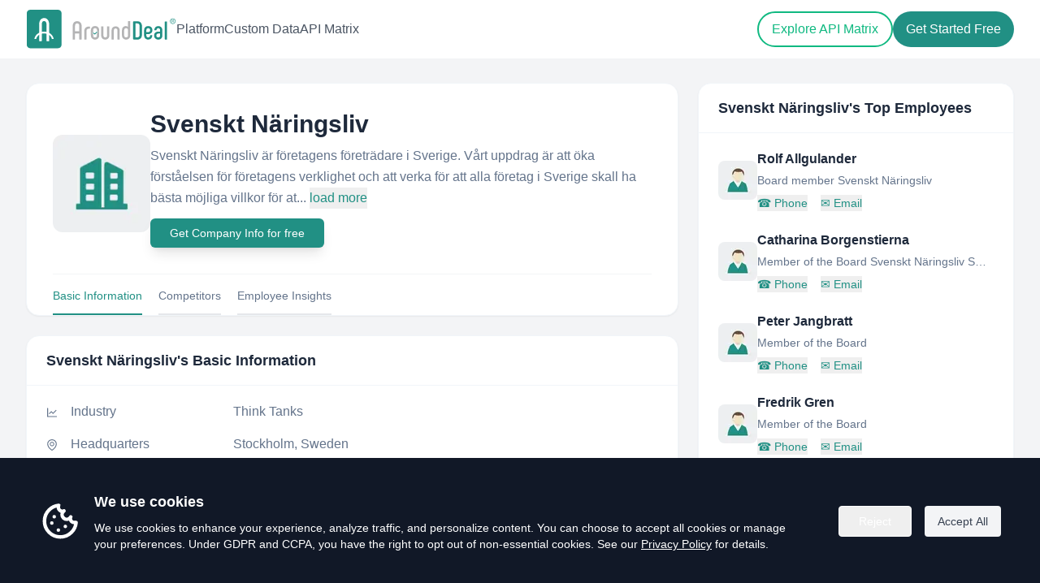

--- FILE ---
content_type: text/html; charset=utf-8
request_url: https://www.arounddeal.com/c/svenskt-naeringsliv/n7bqtznjiv
body_size: 11713
content:
<!DOCTYPE html><html lang="en"><head><meta charSet="utf-8"/><meta name="viewport" content="width=device-width"/><meta name="author" content="AroundDeal"/><meta name="robots" content="INDEX,FOLLOW"/><title>Svenskt Näringsliv - Overview, Competitors &amp; Emplyee insight | AroundDeal</title><meta name="keywords" content="Svenskt Näringsliv,Employees,company database,b2b contact database,companies profiles,lead generators,generate sales,AroundDeal,arounddeal"/><meta name="description" content="Explore Svenskt Näringsliv(http://svensktnaringsliv.se) location in Sweden, insights, industry and description. Discover related and similar companies, along with employees by title and much more."/><meta property="og:url" content="https://www.arounddeal.com/c/svenskt-näringsliv/n7bqtznjiv"/><meta property="og:type" content="website"/><meta property="og:title" content="Svenskt Näringsliv - Overview, Competitors &amp; Employee insights | AroundDeal"/><meta property="og:description" content="Explore Svenskt Näringsliv(http://svensktnaringsliv.se) location in Sweden, insights, industry and description. Discover related and similar companies, along with employees by title and much more."/><meta property="og:image" content="https://www.arounddeal.com/img/pages/seo-avatar-company.png"/><meta property="og:image:alt" content="Svenskt Näringsliv Logo"/><meta property="og:locale" content="en"/><meta property="og:site_name" content="AroundDeal"/><meta property="og:keywords" content="Svenskt Näringsliv,Employees,company database,b2b contact database,companies profiles,lead generators,generate sales,AroundDeal,arounddeal"/><meta name="twitter:creator" content="@AroundDeal"/><meta name="twitter:site" content="@AroundDeal"/><meta name="twitter:card" content="summary_large_image"/><meta name="twitter:title" content="Svenskt Näringsliv - Overview, Competitors &amp; Emplyee insight | AroundDeal"/><link rel="icon" href="/favicon.ico"/><link rel="preload" href="/img/logo.svg" as="image" fetchPriority="high"/><meta name="next-head-count" content="22"/><link rel="preload" href="/_next/static/css/05f72d30c310bac1.css" as="style"/><link rel="stylesheet" href="/_next/static/css/05f72d30c310bac1.css" data-n-g=""/><noscript data-n-css=""></noscript><script defer="" nomodule="" src="/_next/static/chunks/polyfills-c67a75d1b6f99dc8.js"></script><script src="/_next/static/chunks/webpack-7d9db5a1bf24560d.js" defer=""></script><script src="/_next/static/chunks/framework-6c8598519c693321.js" defer=""></script><script src="/_next/static/chunks/main-0e761750e771d2f8.js" defer=""></script><script src="/_next/static/chunks/pages/_app-30849d9cea4f1dec.js" defer=""></script><script src="/_next/static/chunks/75fc9c18-4321f959804bd28d.js" defer=""></script><script src="/_next/static/chunks/1186-c0cfc6b7dc9819f6.js" defer=""></script><script src="/_next/static/chunks/2300-f5d9404371c92376.js" defer=""></script><script src="/_next/static/chunks/1889-08a4fcf35fdb6708.js" defer=""></script><script src="/_next/static/chunks/365-6eac0f0099f99337.js" defer=""></script><script src="/_next/static/chunks/9340-14f02198f5720278.js" defer=""></script><script src="/_next/static/chunks/5799-98ef50b2c3217c13.js" defer=""></script><script src="/_next/static/chunks/5260-0fca223ba7fa13ec.js" defer=""></script><script src="/_next/static/chunks/8123-1f2adb8cb7c9135f.js" defer=""></script><script src="/_next/static/chunks/pages/c/%5Bcname%5D/%5Bid%5D-35b61a1aeed29d35.js" defer=""></script><script src="/_next/static/yycp21tjErGCf8v1hzLC2/_buildManifest.js" defer=""></script><script src="/_next/static/yycp21tjErGCf8v1hzLC2/_ssgManifest.js" defer=""></script></head><body><div id="__next"><div class="css-169fua0 ant-app"><main><div class="bg-white"><header class="absolute z-50 w-full bg-transparent" style="top:0"><div class="container sm:mx-auto py-2 sm:px-6 lg:px-8"><div class="flex items-center justify-between mx-4 sm:mx-0 py-1"><div class="flex items-center gap-20"><a class="block w-[180px] sm:w-[185px]" href="/"><img alt="logo" fetchPriority="high" width="200" height="51" decoding="async" data-nimg="1" class="w-full h-auto" style="color:transparent" src="/img/logo.svg"/></a><nav class="hidden xl:flex items-center gap-8"><a class="text-base font-medium text-gray-600 hover:text-emerald-500" href="/platform">Platform</a><a class="text-base font-medium text-gray-600 hover:text-emerald-500" href="/custom-data">Custom Data</a><a class="text-base font-medium text-gray-600 hover:text-emerald-500" href="/api-matrix">API Matrix</a></nav></div><div class="flex items-center gap-3"><div class="hidden xl:flex items-center gap-3"><a class="px-4 py-2 2xl:px-6 2xl:py-2.5 text-base font-medium rounded-full border-2 transition text-emerald-500 hover:text-white hover:bg-emerald-500 border-emerald-500" href="/api-matrix">Explore API Matrix</a><a target="_blank" rel="noreferrer" id="gtm-top-register" class="px-4 py-2.5 2xl:px-6 2xl:py-3 text-base rounded-full font-medium transition text-white bg-primary hover:bg-teal-700" href="https://portal.arounddeal.com/signin">Get Started Free</a></div><button type="button" aria-label="Open menu" class="xl:hidden inline-flex h-10 w-10 items-center justify-center rounded-lg focus:outline-none focus:ring-2 focus:ring-primary/40 transition text-gray-600 hover:text-emerald-600"><span class="flex flex-col items-center justify-center gap-[6px]"><span class="block h-[2px] w-6 bg-current rounded-full"></span><span class="block h-[2px] w-6 bg-current rounded-full"></span><span class="block h-[2px] w-6 bg-current rounded-full"></span></span></button></div></div></div></header><div class="fixed inset-0 z-[1000] transition invisible pointer-events-none" aria-hidden="true"><div class="absolute inset-0 bg-black/40 transition-opacity opacity-0"></div><div class="absolute right-0 top-0 h-full w-[280px] sm:w-[300px] bg-white shadow-2xl transition-transform duration-200 translate-x-full" role="dialog" aria-modal="true"><div class="flex items-center justify-between px-5 py-4 border-b border-gray-100"><span class="text-base font-semibold text-gray-900">Menu</span><button type="button" aria-label="Close menu" class="rounded-lg p-2 hover:bg-gray-100"><span class="block h-[2px] w-5 bg-gray-700 rotate-45 translate-y-[1px]"></span><span class="block h-[2px] w-5 bg-gray-700 -rotate-45 -translate-y-[1px]"></span></button></div><div class="px-5 py-6 flex flex-col gap-4"><a class="text-base text-gray-800 hover:text-primary" href="/platform">Platform</a><a class="text-base text-gray-800 hover:text-primary" href="/custom-data">Custom Data</a><a class="text-base text-gray-800 hover:text-primary" href="/api-matrix">API Matrix</a><div class="pt-4 flex flex-col gap-3"><a class="inline-flex items-center justify-center rounded-full border-2 border-[#219084] px-5 py-2 text-base font-medium text-primary hover:bg-primary hover:text-white" href="/api-matrix">Explore API Matrix</a><a target="_blank" rel="noreferrer" class="inline-flex items-center justify-center rounded-full bg-primary px-5 py-2 text-base font-medium text-white hover:bg-primary/80e" href="https://portal.arounddeal.com/signin">Get Started Free</a></div></div></div></div></div><section class="w-full mt-[72px] pt-[30px] pb-[60px] bg-gray-100"><div class="mx-auto container max-w-[1400px] px-4 sm:px-6 lg:px-8"><div class="grid grid-cols-1 xl:grid-cols-12 gap-6"><div class="xl:col-span-8"><div class="rounded-2xl bg-white border border-slate-100 shadow-sm mb-6"><div class="px-8 pt-8"><div class="flex flex-col sm:flex-row items-center gap-6"><div class="shrink-0"><div class="h-[120px] w-[120px] rounded-xl bg-slate-100 overflow-hidden flex items-center justify-center"><img alt="Svenskt Näringsliv" loading="lazy" width="120" height="120" decoding="async" data-nimg="1" style="color:transparent" srcSet="/_next/image?url=https%3A%2F%2Fwww.arounddeal.com%2Fimg%2Fpages%2Fseo-avatar-company.png&amp;w=128&amp;q=75 1x, /_next/image?url=https%3A%2F%2Fwww.arounddeal.com%2Fimg%2Fpages%2Fseo-avatar-company.png&amp;w=256&amp;q=75 2x" src="/_next/image?url=https%3A%2F%2Fwww.arounddeal.com%2Fimg%2Fpages%2Fseo-avatar-company.png&amp;w=256&amp;q=75"/></div></div><div class="min-w-0 flex-1"><h1 class="text-2xl sm:text-3xl font-semibold text-slate-800 leading-tight">Svenskt Näringsliv</h1><p class="mt-2 text-base text-slate-500 leading-relaxed">Svenskt Näringsliv är företagens företrädare i Sverige. Vårt uppdrag är att öka förståelsen för företagens verklighet och att verka för att alla företag i Sverige skall ha bästa möjliga villkor för at...<!-- --> <button class="text-[#219084] hover:text-[#29a598]" type="button">load more</button></p><div class="my-3"><button class="inline-flex w-full justify-center items-center shadow-lg rounded-md bg-[#219084] text-white hover:text-white hover:bg-[#29a598] px-6 py-2 text-sm sm:w-auto" type="button">Get Company Info for free</button></div></div></div><div class="flex items-center justify-start text-sm border-t border-gray-100 mt-5 space-x-5"><a class="cursor-pointer pt-4 pb-3 border-b-2 border-[#219084] text-[#219084] text-xs sm:text-sm hover:border-[#219084] hover:text-[#219084]">Basic Information</a><a class="cursor-pointer pt-4 pb-3 border-b-2 border-gray-200 text-slate-500 text-xs sm:text-sm hover:border-[#219084] hover:text-[#219084]">Competitors</a><a class="cursor-pointer pt-4 pb-3 border-b-2 border-gray-200 text-slate-500 text-xs sm:text-sm hover:border-[#219084] hover:text-[#219084]">Employee Insights</a></div></div></div><div class="space-y-6"><div id="company-information" class="rounded-2xl border border-slate-100 bg-white shadow-sm"><div class="border-b border-slate-100 px-6 py-4"><h2 class="text-lg font-semibold text-slate-800">Svenskt Näringsliv<!-- -->&#x27;s Basic Information</h2></div><div class="px-6 py-5 space-y-4"><div class="grid grid-cols-[auto_1fr] gap-x-4 gap-y-1 sm:items-center"><div class="text-slate-500 text-sm mt-[2px]"><span role="img" aria-label="line-chart" class="anticon anticon-line-chart"><svg viewBox="64 64 896 896" focusable="false" data-icon="line-chart" width="1em" height="1em" fill="currentColor" aria-hidden="true"><path d="M888 792H200V168c0-4.4-3.6-8-8-8h-56c-4.4 0-8 3.6-8 8v688c0 4.4 3.6 8 8 8h752c4.4 0 8-3.6 8-8v-56c0-4.4-3.6-8-8-8zM305.8 637.7c3.1 3.1 8.1 3.1 11.3 0l138.3-137.6L583 628.5c3.1 3.1 8.2 3.1 11.3 0l275.4-275.3c3.1-3.1 3.1-8.2 0-11.3l-39.6-39.6a8.03 8.03 0 00-11.3 0l-230 229.9L461.4 404a8.03 8.03 0 00-11.3 0L266.3 586.7a8.03 8.03 0 000 11.3l39.5 39.7z"></path></svg></span></div><div class="min-w-0"><div class="flex flex-col sm:flex-row sm:items-center sm:gap-4"><div class="text-base text-slate-500 shrink-0 min-w-[200px]">Industry</div><div class="text-base text-slate-500 break-words min-w-0">Think Tanks</div></div></div></div><div class="grid grid-cols-[auto_1fr] gap-x-4 gap-y-1 sm:items-center"><div class="text-slate-500 text-sm mt-[2px]"><span role="img" aria-label="environment" class="anticon anticon-environment"><svg viewBox="64 64 896 896" focusable="false" data-icon="environment" width="1em" height="1em" fill="currentColor" aria-hidden="true"><path d="M854.6 289.1a362.49 362.49 0 00-79.9-115.7 370.83 370.83 0 00-118.2-77.8C610.7 76.6 562.1 67 512 67c-50.1 0-98.7 9.6-144.5 28.5-44.3 18.3-84 44.5-118.2 77.8A363.6 363.6 0 00169.4 289c-19.5 45-29.4 92.8-29.4 142 0 70.6 16.9 140.9 50.1 208.7 26.7 54.5 64 107.6 111 158.1 80.3 86.2 164.5 138.9 188.4 153a43.9 43.9 0 0022.4 6.1c7.8 0 15.5-2 22.4-6.1 23.9-14.1 108.1-66.8 188.4-153 47-50.4 84.3-103.6 111-158.1C867.1 572 884 501.8 884 431.1c0-49.2-9.9-97-29.4-142zM512 880.2c-65.9-41.9-300-207.8-300-449.1 0-77.9 31.1-151.1 87.6-206.3C356.3 169.5 431.7 139 512 139s155.7 30.5 212.4 85.9C780.9 280 812 353.2 812 431.1c0 241.3-234.1 407.2-300 449.1zm0-617.2c-97.2 0-176 78.8-176 176s78.8 176 176 176 176-78.8 176-176-78.8-176-176-176zm79.2 255.2A111.6 111.6 0 01512 551c-29.9 0-58-11.7-79.2-32.8A111.6 111.6 0 01400 439c0-29.9 11.7-58 32.8-79.2C454 338.6 482.1 327 512 327c29.9 0 58 11.6 79.2 32.8C612.4 381 624 409.1 624 439c0 29.9-11.6 58-32.8 79.2z"></path></svg></span></div><div class="min-w-0"><div class="flex flex-col sm:flex-row sm:items-center sm:gap-4"><div class="text-base text-slate-500 shrink-0 min-w-[200px]">Headquarters</div><div class="text-base text-slate-500 break-words min-w-0">Stockholm, Sweden</div></div></div></div><div class="grid grid-cols-[auto_1fr] gap-x-4 gap-y-1 sm:items-center"><div class="text-slate-500 text-sm mt-[2px]"><span role="img" aria-label="global" class="anticon anticon-global"><svg viewBox="64 64 896 896" focusable="false" data-icon="global" width="1em" height="1em" fill="currentColor" aria-hidden="true"><path d="M854.4 800.9c.2-.3.5-.6.7-.9C920.6 722.1 960 621.7 960 512s-39.4-210.1-104.8-288c-.2-.3-.5-.5-.7-.8-1.1-1.3-2.1-2.5-3.2-3.7-.4-.5-.8-.9-1.2-1.4l-4.1-4.7-.1-.1c-1.5-1.7-3.1-3.4-4.6-5.1l-.1-.1c-3.2-3.4-6.4-6.8-9.7-10.1l-.1-.1-4.8-4.8-.3-.3c-1.5-1.5-3-2.9-4.5-4.3-.5-.5-1-1-1.6-1.5-1-1-2-1.9-3-2.8-.3-.3-.7-.6-1-1C736.4 109.2 629.5 64 512 64s-224.4 45.2-304.3 119.2c-.3.3-.7.6-1 1-1 .9-2 1.9-3 2.9-.5.5-1 1-1.6 1.5-1.5 1.4-3 2.9-4.5 4.3l-.3.3-4.8 4.8-.1.1c-3.3 3.3-6.5 6.7-9.7 10.1l-.1.1c-1.6 1.7-3.1 3.4-4.6 5.1l-.1.1c-1.4 1.5-2.8 3.1-4.1 4.7-.4.5-.8.9-1.2 1.4-1.1 1.2-2.1 2.5-3.2 3.7-.2.3-.5.5-.7.8C103.4 301.9 64 402.3 64 512s39.4 210.1 104.8 288c.2.3.5.6.7.9l3.1 3.7c.4.5.8.9 1.2 1.4l4.1 4.7c0 .1.1.1.1.2 1.5 1.7 3 3.4 4.6 5l.1.1c3.2 3.4 6.4 6.8 9.6 10.1l.1.1c1.6 1.6 3.1 3.2 4.7 4.7l.3.3c3.3 3.3 6.7 6.5 10.1 9.6 80.1 74 187 119.2 304.5 119.2s224.4-45.2 304.3-119.2a300 300 0 0010-9.6l.3-.3c1.6-1.6 3.2-3.1 4.7-4.7l.1-.1c3.3-3.3 6.5-6.7 9.6-10.1l.1-.1c1.5-1.7 3.1-3.3 4.6-5 0-.1.1-.1.1-.2 1.4-1.5 2.8-3.1 4.1-4.7.4-.5.8-.9 1.2-1.4a99 99 0 003.3-3.7zm4.1-142.6c-13.8 32.6-32 62.8-54.2 90.2a444.07 444.07 0 00-81.5-55.9c11.6-46.9 18.8-98.4 20.7-152.6H887c-3 40.9-12.6 80.6-28.5 118.3zM887 484H743.5c-1.9-54.2-9.1-105.7-20.7-152.6 29.3-15.6 56.6-34.4 81.5-55.9A373.86 373.86 0 01887 484zM658.3 165.5c39.7 16.8 75.8 40 107.6 69.2a394.72 394.72 0 01-59.4 41.8c-15.7-45-35.8-84.1-59.2-115.4 3.7 1.4 7.4 2.9 11 4.4zm-90.6 700.6c-9.2 7.2-18.4 12.7-27.7 16.4V697a389.1 389.1 0 01115.7 26.2c-8.3 24.6-17.9 47.3-29 67.8-17.4 32.4-37.8 58.3-59 75.1zm59-633.1c11 20.6 20.7 43.3 29 67.8A389.1 389.1 0 01540 327V141.6c9.2 3.7 18.5 9.1 27.7 16.4 21.2 16.7 41.6 42.6 59 75zM540 640.9V540h147.5c-1.6 44.2-7.1 87.1-16.3 127.8l-.3 1.2A445.02 445.02 0 00540 640.9zm0-156.9V383.1c45.8-2.8 89.8-12.5 130.9-28.1l.3 1.2c9.2 40.7 14.7 83.5 16.3 127.8H540zm-56 56v100.9c-45.8 2.8-89.8 12.5-130.9 28.1l-.3-1.2c-9.2-40.7-14.7-83.5-16.3-127.8H484zm-147.5-56c1.6-44.2 7.1-87.1 16.3-127.8l.3-1.2c41.1 15.6 85 25.3 130.9 28.1V484H336.5zM484 697v185.4c-9.2-3.7-18.5-9.1-27.7-16.4-21.2-16.7-41.7-42.7-59.1-75.1-11-20.6-20.7-43.3-29-67.8 37.2-14.6 75.9-23.3 115.8-26.1zm0-370a389.1 389.1 0 01-115.7-26.2c8.3-24.6 17.9-47.3 29-67.8 17.4-32.4 37.8-58.4 59.1-75.1 9.2-7.2 18.4-12.7 27.7-16.4V327zM365.7 165.5c3.7-1.5 7.3-3 11-4.4-23.4 31.3-43.5 70.4-59.2 115.4-21-12-40.9-26-59.4-41.8 31.8-29.2 67.9-52.4 107.6-69.2zM165.5 365.7c13.8-32.6 32-62.8 54.2-90.2 24.9 21.5 52.2 40.3 81.5 55.9-11.6 46.9-18.8 98.4-20.7 152.6H137c3-40.9 12.6-80.6 28.5-118.3zM137 540h143.5c1.9 54.2 9.1 105.7 20.7 152.6a444.07 444.07 0 00-81.5 55.9A373.86 373.86 0 01137 540zm228.7 318.5c-39.7-16.8-75.8-40-107.6-69.2 18.5-15.8 38.4-29.7 59.4-41.8 15.7 45 35.8 84.1 59.2 115.4-3.7-1.4-7.4-2.9-11-4.4zm292.6 0c-3.7 1.5-7.3 3-11 4.4 23.4-31.3 43.5-70.4 59.2-115.4 21 12 40.9 26 59.4 41.8a373.81 373.81 0 01-107.6 69.2z"></path></svg></span></div><div class="min-w-0"><div class="flex flex-col sm:flex-row sm:items-center sm:gap-4"><div class="text-base text-slate-500 shrink-0 min-w-[200px]">Website</div><div class="text-base text-slate-500 break-words min-w-0"><a class="text-primary hover:underline hover:text-primary break-words" href="http://svensktnaringsliv.se" target="_blank" rel="noopener noreferrer">http://svensktnaringsliv.se</a></div></div></div></div><div class="grid grid-cols-[auto_1fr] gap-x-4 gap-y-1 sm:items-center"><div class="text-slate-500 text-sm mt-[2px]"><span role="img" aria-label="linkedin" class="anticon anticon-linkedin"><svg viewBox="64 64 896 896" focusable="false" data-icon="linkedin" width="1em" height="1em" fill="currentColor" aria-hidden="true"><path d="M847.7 112H176.3c-35.5 0-64.3 28.8-64.3 64.3v671.4c0 35.5 28.8 64.3 64.3 64.3h671.4c35.5 0 64.3-28.8 64.3-64.3V176.3c0-35.5-28.8-64.3-64.3-64.3zm0 736c-447.8-.1-671.7-.2-671.7-.3.1-447.8.2-671.7.3-671.7 447.8.1 671.7.2 671.7.3-.1 447.8-.2 671.7-.3 671.7zM230.6 411.9h118.7v381.8H230.6zm59.4-52.2c37.9 0 68.8-30.8 68.8-68.8a68.8 68.8 0 10-137.6 0c-.1 38 30.7 68.8 68.8 68.8zm252.3 245.1c0-49.8 9.5-98 71.2-98 60.8 0 61.7 56.9 61.7 101.2v185.7h118.6V584.3c0-102.8-22.2-181.9-142.3-181.9-57.7 0-96.4 31.7-112.3 61.7h-1.6v-52.2H423.7v381.8h118.6V604.8z"></path></svg></span></div><div class="min-w-0"><div class="flex flex-col sm:flex-row sm:items-center sm:gap-4"><div class="text-base text-slate-500 shrink-0 min-w-[200px]">LinkedIn</div><div class="text-base text-slate-500 break-words min-w-0"><a class="text-primary hover:underline hover:text-primary break-words" target="_blank" href="https://www.linkedin.com/company/svenskt-naringsliv/">https://www.linkedin.com/company/svenskt-naringsliv/</a></div></div></div></div><div class="grid grid-cols-[auto_1fr] gap-x-4 gap-y-1 sm:items-center"><div class="text-slate-500 text-sm mt-[2px]"><span role="img" aria-label="calendar" class="anticon anticon-calendar"><svg viewBox="64 64 896 896" focusable="false" data-icon="calendar" width="1em" height="1em" fill="currentColor" aria-hidden="true"><path d="M880 184H712v-64c0-4.4-3.6-8-8-8h-56c-4.4 0-8 3.6-8 8v64H384v-64c0-4.4-3.6-8-8-8h-56c-4.4 0-8 3.6-8 8v64H144c-17.7 0-32 14.3-32 32v664c0 17.7 14.3 32 32 32h736c17.7 0 32-14.3 32-32V216c0-17.7-14.3-32-32-32zm-40 656H184V460h656v380zM184 392V256h128v48c0 4.4 3.6 8 8 8h56c4.4 0 8-3.6 8-8v-48h256v48c0 4.4 3.6 8 8 8h56c4.4 0 8-3.6 8-8v-48h128v136H184z"></path></svg></span></div><div class="min-w-0"><div class="flex flex-col sm:flex-row sm:items-center sm:gap-4"><div class="text-base text-slate-500 shrink-0 min-w-[200px]">Founded Year</div><div class="text-base text-slate-500 break-words min-w-0">2001</div></div></div></div><div class="grid grid-cols-[auto_1fr] gap-x-4 gap-y-1 sm:items-center"><div class="text-slate-500 text-sm mt-[2px]"><span role="img" aria-label="team" class="anticon anticon-team"><svg viewBox="64 64 896 896" focusable="false" data-icon="team" width="1em" height="1em" fill="currentColor" aria-hidden="true"><path d="M824.2 699.9a301.55 301.55 0 00-86.4-60.4C783.1 602.8 812 546.8 812 484c0-110.8-92.4-201.7-203.2-200-109.1 1.7-197 90.6-197 200 0 62.8 29 118.8 74.2 155.5a300.95 300.95 0 00-86.4 60.4C345 754.6 314 826.8 312 903.8a8 8 0 008 8.2h56c4.3 0 7.9-3.4 8-7.7 1.9-58 25.4-112.3 66.7-153.5A226.62 226.62 0 01612 684c60.9 0 118.2 23.7 161.3 66.8C814.5 792 838 846.3 840 904.3c.1 4.3 3.7 7.7 8 7.7h56a8 8 0 008-8.2c-2-77-33-149.2-87.8-203.9zM612 612c-34.2 0-66.4-13.3-90.5-37.5a126.86 126.86 0 01-37.5-91.8c.3-32.8 13.4-64.5 36.3-88 24-24.6 56.1-38.3 90.4-38.7 33.9-.3 66.8 12.9 91 36.6 24.8 24.3 38.4 56.8 38.4 91.4 0 34.2-13.3 66.3-37.5 90.5A127.3 127.3 0 01612 612zM361.5 510.4c-.9-8.7-1.4-17.5-1.4-26.4 0-15.9 1.5-31.4 4.3-46.5.7-3.6-1.2-7.3-4.5-8.8-13.6-6.1-26.1-14.5-36.9-25.1a127.54 127.54 0 01-38.7-95.4c.9-32.1 13.8-62.6 36.3-85.6 24.7-25.3 57.9-39.1 93.2-38.7 31.9.3 62.7 12.6 86 34.4 7.9 7.4 14.7 15.6 20.4 24.4 2 3.1 5.9 4.4 9.3 3.2 17.6-6.1 36.2-10.4 55.3-12.4 5.6-.6 8.8-6.6 6.3-11.6-32.5-64.3-98.9-108.7-175.7-109.9-110.9-1.7-203.3 89.2-203.3 199.9 0 62.8 28.9 118.8 74.2 155.5-31.8 14.7-61.1 35-86.5 60.4-54.8 54.7-85.8 126.9-87.8 204a8 8 0 008 8.2h56.1c4.3 0 7.9-3.4 8-7.7 1.9-58 25.4-112.3 66.7-153.5 29.4-29.4 65.4-49.8 104.7-59.7 3.9-1 6.5-4.7 6-8.7z"></path></svg></span></div><div class="min-w-0"><div class="flex flex-col sm:flex-row sm:items-center sm:gap-4"><div class="text-base text-slate-500 shrink-0 min-w-[200px]">Headcount</div><div class="text-base text-slate-500 break-words min-w-0"><span>51 - 200</span><button class="ml-2 inline text-primary hover:underline hover:text-primary" type="button">( View All )</button></div></div></div></div><div class="grid grid-cols-[auto_1fr] gap-x-4 gap-y-1 sm:items-center"><div class="text-slate-500 text-sm mt-[2px]"><span role="img" aria-label="tag" class="anticon anticon-tag"><svg viewBox="64 64 896 896" focusable="false" data-icon="tag" width="1em" height="1em" fill="currentColor" aria-hidden="true"><path d="M938 458.8l-29.6-312.6c-1.5-16.2-14.4-29-30.6-30.6L565.2 86h-.4c-3.2 0-5.7 1-7.6 2.9L88.9 557.2a9.96 9.96 0 000 14.1l363.8 363.8c1.9 1.9 4.4 2.9 7.1 2.9s5.2-1 7.1-2.9l468.3-468.3c2-2.1 3-5 2.8-8zM459.7 834.7L189.3 564.3 589 164.6 836 188l23.4 247-399.7 399.7zM680 256c-48.5 0-88 39.5-88 88s39.5 88 88 88 88-39.5 88-88-39.5-88-88-88zm0 120c-17.7 0-32-14.3-32-32s14.3-32 32-32 32 14.3 32 32-14.3 32-32 32z"></path></svg></span></div><div class="min-w-0"><div class="flex flex-col sm:flex-row sm:items-center sm:gap-4"><div class="text-base text-slate-500 shrink-0 min-w-[200px]">Specialties</div><div class="text-base text-slate-500 break-words min-w-0"><div class="flex flex-wrap gap-2"><span title="företagsklimat" class="inline-flex items-center rounded-full bg-slate-100 px-2.5 py-1 text-xs text-slate-700">företagsklimat</span><span title="näringspolitik" class="inline-flex items-center rounded-full bg-slate-100 px-2.5 py-1 text-xs text-slate-700">näringspolitik</span><span title="konkurrenskraft" class="inline-flex items-center rounded-full bg-slate-100 px-2.5 py-1 text-xs text-slate-700">konkurrenskraft</span></div></div></div></div></div></div></div><div id="competitors" class="scroll-mt-24 rounded-2xl bg-white border border-slate-100 shadow-sm mb-6"><div class="px-6 py-4 border-b border-slate-100"><h2 class="text-lg font-semibold text-slate-800">Svenskt Näringsliv<!-- -->&#x27;s Competitors</h2></div><div class="px-6 py-5"><div class="grid grid-cols-1 sm:grid-cols-2 md:grid-cols-3 gap-4 sm:gap-5 mb-5"><div class="bg-white border border-gray-100 shadow-sm rounded-xl"><div class="p-3 flex flex-row"><div class="shrink-0 me-3"><img alt="Idea2Launch" loading="lazy" width="42" height="42" decoding="async" data-nimg="1" style="color:transparent;border-radius:8px" srcSet="/_next/image?url=%2Fimg%2Fpages%2Fseo-avatar-company.png&amp;w=48&amp;q=75 1x, /_next/image?url=%2Fimg%2Fpages%2Fseo-avatar-company.png&amp;w=96&amp;q=75 2x" src="/_next/image?url=%2Fimg%2Fpages%2Fseo-avatar-company.png&amp;w=96&amp;q=75"/></div><div class="flex-1 min-w-0"><h5 class="text-base font-semibold text-slate-800 truncate">Idea2Launch</h5><p class="text-sm text-slate-500 truncate mb-1"></p><button class="hover text-xs text-primary hover:underline truncate" type="button">View all employees</button></div></div></div><div class="bg-white border border-gray-100 shadow-sm rounded-xl"><div class="p-3 flex flex-row"><div class="shrink-0 me-3"><img alt="KCW Associates" loading="lazy" width="42" height="42" decoding="async" data-nimg="1" style="color:transparent;border-radius:8px" srcSet="/_next/image?url=%2Fimg%2Fpages%2Fseo-avatar-company.png&amp;w=48&amp;q=75 1x, /_next/image?url=%2Fimg%2Fpages%2Fseo-avatar-company.png&amp;w=96&amp;q=75 2x" src="/_next/image?url=%2Fimg%2Fpages%2Fseo-avatar-company.png&amp;w=96&amp;q=75"/></div><div class="flex-1 min-w-0"><h5 class="text-base font-semibold text-slate-800 truncate">KCW Associates</h5><p class="text-sm text-slate-500 truncate mb-1">Ontario, California, United States</p><button class="hover text-xs text-primary hover:underline truncate" type="button">View all employees</button></div></div></div><div class="bg-white border border-gray-100 shadow-sm rounded-xl"><div class="p-3 flex flex-row"><div class="shrink-0 me-3"><img alt="Institute FOR Research IN Socioeconomic &amp; Public Policy" loading="lazy" width="42" height="42" decoding="async" data-nimg="1" style="color:transparent;border-radius:8px" srcSet="/_next/image?url=%2Fimg%2Fpages%2Fseo-avatar-company.png&amp;w=48&amp;q=75 1x, /_next/image?url=%2Fimg%2Fpages%2Fseo-avatar-company.png&amp;w=96&amp;q=75 2x" src="/_next/image?url=%2Fimg%2Fpages%2Fseo-avatar-company.png&amp;w=96&amp;q=75"/></div><div class="flex-1 min-w-0"><h5 class="text-base font-semibold text-slate-800 truncate">Institute FOR Research IN Socioeconomic &amp; Public Policy</h5><p class="text-sm text-slate-500 truncate mb-1"></p><button class="hover text-xs text-primary hover:underline truncate" type="button">View all employees</button></div></div></div><div class="bg-white border border-gray-100 shadow-sm rounded-xl"><div class="p-3 flex flex-row"><div class="shrink-0 me-3"><img alt="ON Studios" loading="lazy" width="42" height="42" decoding="async" data-nimg="1" style="color:transparent;border-radius:8px" srcSet="/_next/image?url=%2Fimg%2Fpages%2Fseo-avatar-company.png&amp;w=48&amp;q=75 1x, /_next/image?url=%2Fimg%2Fpages%2Fseo-avatar-company.png&amp;w=96&amp;q=75 2x" src="/_next/image?url=%2Fimg%2Fpages%2Fseo-avatar-company.png&amp;w=96&amp;q=75"/></div><div class="flex-1 min-w-0"><h5 class="text-base font-semibold text-slate-800 truncate">ON Studios</h5><p class="text-sm text-slate-500 truncate mb-1"></p><button class="hover text-xs text-primary hover:underline truncate" type="button">View all employees</button></div></div></div><div class="bg-white border border-gray-100 shadow-sm rounded-xl"><div class="p-3 flex flex-row"><div class="shrink-0 me-3"><img alt="nema solutions UG (haftungsbeschränkt)" loading="lazy" width="42" height="42" decoding="async" data-nimg="1" style="color:transparent;border-radius:8px" srcSet="/_next/image?url=%2Fimg%2Fpages%2Fseo-avatar-company.png&amp;w=48&amp;q=75 1x, /_next/image?url=%2Fimg%2Fpages%2Fseo-avatar-company.png&amp;w=96&amp;q=75 2x" src="/_next/image?url=%2Fimg%2Fpages%2Fseo-avatar-company.png&amp;w=96&amp;q=75"/></div><div class="flex-1 min-w-0"><h5 class="text-base font-semibold text-slate-800 truncate">nema solutions UG (haftungsbeschränkt)</h5><p class="text-sm text-slate-500 truncate mb-1"></p><button class="hover text-xs text-primary hover:underline truncate" type="button">View all employees</button></div></div></div></div><div class="my-3 text-center"><button class="inline-flex w-full justify-center items-center shadow-lg rounded-md bg-[#219084] text-white hover:text-white hover:bg-[#29a598] px-6 py-2 text-sm sm:w-auto" type="button">View All Competitors</button></div></div></div><div id="employee_chart" class="scroll-mt-24 rounded-2xl bg-white border border-slate-100 shadow-sm mb-6"><div class="px-6 py-4 border-b border-slate-100"><h2 class="text-lg font-semibold text-slate-800">Employee Insights</h2></div><div class="px-6 py-5"><div class="grid grid-cols-1 md:grid-cols-2 gap-6"><div><h3 class="text-sm font-semibold text-slate-800 mb-2">Employee Function</h3><div class="p-3"></div></div><div><h3 class="text-sm font-semibold text-slate-800 mb-2">Employee Location</h3><div class="p-3"></div></div></div><div class="my-3 text-center"><button class="inline-flex w-full justify-center items-center shadow-lg rounded-md bg-[#219084] text-white hover:text-white hover:bg-[#29a598] px-6 py-2 text-sm sm:w-auto" type="button">View Employee Insights</button></div></div></div></div></div><div class="xl:col-span-4"><div class="sticky top-4 z-[1] space-y-6"><div class="rounded-2xl bg-white border border-slate-100 shadow-sm"><div class="px-6 py-4 border-b border-slate-100"><h2 class="text-lg font-semibold text-slate-800">Svenskt Näringsliv<!-- -->&#x27;s Top Employees</h2></div><div class="px-6 py-5"><div class="space-y-6 mb-5"><div class="flex gap-4 flex-row justify-start items-center"><img alt="people" loading="lazy" width="48" height="48" decoding="async" data-nimg="1" class="shrink-0 rounded-lg" style="color:transparent" srcSet="/_next/image?url=%2Fimg%2Fpages%2Fseo-avatar.png&amp;w=48&amp;q=75 1x, /_next/image?url=%2Fimg%2Fpages%2Fseo-avatar.png&amp;w=96&amp;q=75 2x" src="/_next/image?url=%2Fimg%2Fpages%2Fseo-avatar.png&amp;w=96&amp;q=75"/><div class="min-w-0 flex-1"><div class="text-base font-semibold text-slate-800 truncate mb-1">Rolf Allgulander</div><div class="text-sm text-slate-500 truncate mb-2">Board member Svenskt Näringsliv</div><div class="text-sm"><button class="text-primary hover:text-emerald-800 hover:underline mr-4" type="button"><span class="mr-1">☎</span>Phone</button><button class="text-primary hover:text-emerald-800 hover:underline" type="button"><span class="mr-1">✉</span>Email</button></div></div></div><div class="flex gap-4 flex-row justify-start items-center"><img alt="people" loading="lazy" width="48" height="48" decoding="async" data-nimg="1" class="shrink-0 rounded-lg" style="color:transparent" srcSet="/_next/image?url=%2Fimg%2Fpages%2Fseo-avatar.png&amp;w=48&amp;q=75 1x, /_next/image?url=%2Fimg%2Fpages%2Fseo-avatar.png&amp;w=96&amp;q=75 2x" src="/_next/image?url=%2Fimg%2Fpages%2Fseo-avatar.png&amp;w=96&amp;q=75"/><div class="min-w-0 flex-1"><div class="text-base font-semibold text-slate-800 truncate mb-1">Catharina Borgenstierna</div><div class="text-sm text-slate-500 truncate mb-2">Member of the Board Svenskt Näringsliv SME-committee</div><div class="text-sm"><button class="text-primary hover:text-emerald-800 hover:underline mr-4" type="button"><span class="mr-1">☎</span>Phone</button><button class="text-primary hover:text-emerald-800 hover:underline" type="button"><span class="mr-1">✉</span>Email</button></div></div></div><div class="flex gap-4 flex-row justify-start items-center"><img alt="people" loading="lazy" width="48" height="48" decoding="async" data-nimg="1" class="shrink-0 rounded-lg" style="color:transparent" srcSet="/_next/image?url=%2Fimg%2Fpages%2Fseo-avatar.png&amp;w=48&amp;q=75 1x, /_next/image?url=%2Fimg%2Fpages%2Fseo-avatar.png&amp;w=96&amp;q=75 2x" src="/_next/image?url=%2Fimg%2Fpages%2Fseo-avatar.png&amp;w=96&amp;q=75"/><div class="min-w-0 flex-1"><div class="text-base font-semibold text-slate-800 truncate mb-1">Peter Jangbratt</div><div class="text-sm text-slate-500 truncate mb-2">Member of the Board</div><div class="text-sm"><button class="text-primary hover:text-emerald-800 hover:underline mr-4" type="button"><span class="mr-1">☎</span>Phone</button><button class="text-primary hover:text-emerald-800 hover:underline" type="button"><span class="mr-1">✉</span>Email</button></div></div></div><div class="flex gap-4 flex-row justify-start items-center"><img alt="people" loading="lazy" width="48" height="48" decoding="async" data-nimg="1" class="shrink-0 rounded-lg" style="color:transparent" srcSet="/_next/image?url=%2Fimg%2Fpages%2Fseo-avatar.png&amp;w=48&amp;q=75 1x, /_next/image?url=%2Fimg%2Fpages%2Fseo-avatar.png&amp;w=96&amp;q=75 2x" src="/_next/image?url=%2Fimg%2Fpages%2Fseo-avatar.png&amp;w=96&amp;q=75"/><div class="min-w-0 flex-1"><div class="text-base font-semibold text-slate-800 truncate mb-1">Fredrik Gren</div><div class="text-sm text-slate-500 truncate mb-2">Member of the Board</div><div class="text-sm"><button class="text-primary hover:text-emerald-800 hover:underline mr-4" type="button"><span class="mr-1">☎</span>Phone</button><button class="text-primary hover:text-emerald-800 hover:underline" type="button"><span class="mr-1">✉</span>Email</button></div></div></div><div class="flex gap-4 flex-row justify-start items-center"><img alt="people" loading="lazy" width="48" height="48" decoding="async" data-nimg="1" class="shrink-0 rounded-lg" style="color:transparent" srcSet="/_next/image?url=%2Fimg%2Fpages%2Fseo-avatar.png&amp;w=48&amp;q=75 1x, /_next/image?url=%2Fimg%2Fpages%2Fseo-avatar.png&amp;w=96&amp;q=75 2x" src="/_next/image?url=%2Fimg%2Fpages%2Fseo-avatar.png&amp;w=96&amp;q=75"/><div class="min-w-0 flex-1"><div class="text-base font-semibold text-slate-800 truncate mb-1">Lars Wallgren</div><div class="text-sm text-slate-500 truncate mb-2">WEB Chief Technology Officer</div><div class="text-sm"><button class="text-primary hover:text-emerald-800 hover:underline mr-4" type="button"><span class="mr-1">☎</span>Phone</button><button class="text-primary hover:text-emerald-800 hover:underline" type="button"><span class="mr-1">✉</span>Email</button></div></div></div></div><div class="my-3 text-center"><button currentCompany="Svenskt Näringsliv" class="inline-flex w-full justify-center items-center shadow-lg rounded-md bg-[#219084] text-white hover:text-white hover:bg-[#29a598] px-6 py-2 text-sm sm:w-auto" type="button">Find More Employees</button></div></div></div><div class="rounded-2xl overflow-hidden bg-cover bg-center p-5 min-h-[296px]" style="background-image:url(/img/pages/blog-background.png)"><h3 class="text-xl font-semibold text-white leading-snug">Find Your Next Customer with Better Data</h3><p class="mt-3 text-sm text-white/90 leading-relaxed">Get access to over 160 million contacts and companies&#x27; information in AroundDeal&#x27;s B2B database, quickly build highly targeted prospect lists and directly reach the buying committee.</p><button class="mt-4 inline-flex items-center rounded-full bg-white px-4 py-2 text-xs font-semibold text-slate-800 hover:bg-white/90" type="button">Start for Free</button><div class="mt-4 text-xs text-white/90 space-y-1"><div class="flex items-center gap-2"><span>⭐</span><span>Top-ranked on G2 Crowd</span></div><div class="flex items-center gap-2"><span>🛡️</span><span>GDPR compliant</span><span class="opacity-70">•</span><span>Cancel anytime</span></div><div class="flex items-center gap-2"><span>✨</span><span>Free credits every month!</span></div></div></div></div></div></div></div><section class="mx-auto container max-w-[1400px] px-4 sm:px-6 lg:px-8"><div class="mt-8 rounded-2xl bg-white border border-slate-100 shadow-sm"><div class="px-6 py-4 border-b border-slate-100"><h2 class="text-lg font-semibold text-slate-800">Frequently Asked Questions Regarding <!-- -->Svenskt Näringsliv</h2></div><div class="px-6 py-5"><div class="space-y-5 mb-5"><div class="rounded-xl bg-white p-4 border border-slate-200 border-l-4 border-l-emerald-500"><h3 class="font-semibold text-slate-800">Where is Svenskt Näringsliv&#x27;s headquarter located?</h3><div class="mt-2 text-sm text-slate-500">Svenskt Näringsliv&#x27;s headquarter are located at Sweden.</div></div><div class="rounded-xl bg-white p-4 border border-slate-200 border-l-4 border-l-emerald-500"><h3 class="font-semibold text-slate-800">How many employees does Svenskt Näringsliv have?</h3><div class="mt-2 text-sm text-slate-500">Svenskt Näringsliv has 51 - 200 employees.</div></div><div class="rounded-xl bg-white p-4 border border-slate-200 border-l-4 border-l-emerald-500"><h3 class="font-semibold text-slate-800">What is Svenskt Näringsliv&#x27;s official website?</h3><div class="mt-2 text-sm text-slate-500">Svenskt Näringsliv&#x27;s official website is http://svensktnaringsliv.se</div></div><div class="rounded-xl bg-white p-4 border border-slate-200 border-l-4 border-l-emerald-500"><h3 class="font-semibold text-slate-800">What industry does Svenskt Näringsliv belong to?</h3><div class="mt-2 text-sm text-slate-500">Svenskt Näringsliv<!-- --> is in the industry of<!-- --> <span class="inline-flex items-center rounded-full bg-slate-100 px-2 py-0.5 text-xs text-slate-500 mr-2">Think Tanks</span></div></div><div class="rounded-xl bg-white p-4 border border-slate-200 border-l-4 border-l-emerald-500"><h3 class="font-semibold text-slate-800">What does Svenskt Näringsliv do?</h3><div class="mt-2 text-sm text-slate-500">Svenskt Näringsliv är företagens företrädare i Sverige. Vårt uppdrag är att öka förståelsen för företagens verklighet och att verka för att alla företag i Sverige skall ha bästa möjliga villkor för at...</div></div><div class="rounded-xl bg-white p-4 border border-slate-200 border-l-4 border-l-emerald-500"><h3 class="font-semibold text-slate-800">What specialty does Svenskt Näringsliv have?</h3><div class="mt-2"><span class="inline-flex items-center rounded-full bg-slate-100 px-2 py-0.5 text-xs text-slate-500 mr-2 mb-2" style="white-space:break-spaces">företagsklimat</span><span class="inline-flex items-center rounded-full bg-slate-100 px-2 py-0.5 text-xs text-slate-500 mr-2 mb-2" style="white-space:break-spaces">näringspolitik</span><span class="inline-flex items-center rounded-full bg-slate-100 px-2 py-0.5 text-xs text-slate-500 mr-2 mb-2" style="white-space:break-spaces">konkurrenskraft</span></div></div></div><div class="my-3 text-center"><button class="inline-flex w-full justify-center items-center shadow-lg rounded-md bg-[#219084] text-white hover:text-white hover:bg-[#29a598] px-6 py-2 text-sm sm:w-auto" type="button">View More Information</button></div></div></div></section></section><section class="bg-[#0fb277]"><div class="mx-auto container max-w-[1400px] px-4 sm:px-6 lg:px-8"><div class="relative z-10 overflow-hidden rounded"><div class="-mx-4 flex flex-wrap items-center"><div class="w-full px-4 lg:w-1/2 pt-12 md:py-12"><div class="w-full px-4"><div class="mx-auto max-w-[800px]"><h3 class="mb-5 text-3xl font-semibold leading-tight text-white md:text-[40px]/[48px]">Connect with anyone with AroundDeal today!</h3><div class="mb-8 text-lg leading-relaxed text-white">Whether you&#x27;re looking to connect with key decision-makers or making remote or global hires, we&#x27;ve got you covered.</div><div class="flex w-full xl:w-10/12 2xl:w-2/3 sm:flex-row flex-col sm:space-x-4 sm:space-y-0 space-y-4 items-end"><a target="_blank" class="rounded-md bg-yellow-300 text-sm sm:text-base px-5 py-3 font-medium text-dark duration-300 hover:text-gray-900 hover:bg-yellow-400" href="https://portal.arounddeal.com/signin">Start for Free</a></div></div></div></div><div class="w-full px-4 lg:w-1/2"><img alt="cta" loading="lazy" width="770" height="1200" decoding="async" data-nimg="1" style="color:transparent" srcSet="/_next/image?url=%2Fimg%2Fpages%2Fcta-home.png&amp;w=828&amp;q=75 1x, /_next/image?url=%2Fimg%2Fpages%2Fcta-home.png&amp;w=1920&amp;q=75 2x" src="/_next/image?url=%2Fimg%2Fpages%2Fcta-home.png&amp;w=1920&amp;q=75"/></div></div></div></div></section><footer class=""><div class="mx-auto container px-4 sm:px-6 lg:px-8"><div class="grid grid-cols-1 sm:grid-cols-2 md:grid-cols-4 xl:grid-cols-5 gap-4 sm:gap-8 py-8 bg-white sm:py-10 md:py-12 space-y-5"><div class="col-span-2"><a class="py-1 inline-block" href="/"><img alt="logo" fetchPriority="high" width="180" height="47" decoding="async" data-nimg="1" class="header-logo" style="color:transparent" src="/img/logo.svg"/></a><p class="text-base text-gray-500 mt-3">AroundDeal is a global B2B data platform built for the AI era. We help companies access and use high-quality business data at scale-through a self-serve platform, scalable custom datasets, and real-time APIs.</p></div><div class="w-full"><div class="mb-3"><h3 class="mb-5 text-sm font-semibold text-gray-400 uppercase tracking-[0.12em]"> <!-- -->Data Solutions<!-- --> </h3><ul class="space-y-3 text-gray-600 font-medium"><li><a class="text-base text-body-color hover:text-emerald-500 hover:underline" href="/platform">Platform</a> </li><li><a class="text-base text-body-color hover:text-emerald-500 hover:underline" href="/custom-data">Custom Data</a></li><li><a class="text-base text-body-color hover:text-emerald-500 hover:underline" href="/api-matrix">API Matrix</a></li></ul></div></div><div class="w-full"><div class="mb-3"><h3 class="mb-5 text-sm font-semibold text-gray-400 uppercase tracking-[0.12em]"> <!-- -->Resources<!-- --> </h3><ul class="space-y-3 text-gray-600 font-medium"><li><a class="text-base text-body-color hover:text-emerald-500 hover:underline" href="/blog">Blog</a></li></ul></div></div><div><h3 class="mb-5 text-sm font-semibold text-gray-400 uppercase tracking-[0.12em]">Follow Us</h3><div class="flex items-center space-x-3 mb-3"><div class="d-inline-block"><a target="_blank" rel="noreferrer" href="https://www.facebook.com/AroundDeal-103258041251209"><svg class="w-6 h-6 text-gray-800" aria-hidden="true" xmlns="http://www.w3.org/2000/svg" width="24" height="24" fill="currentColor" viewBox="0 0 24 24"><path fill-rule="evenodd" d="M13.135 6H15V3h-1.865a4.147 4.147 0 0 0-4.142 4.142V9H7v3h2v9.938h3V12h2.021l.592-3H12V6.591A.6.6 0 0 1 12.592 6h.543Z" clip-rule="evenodd"></path></svg></a></div><div class="d-inline-block"><a target="_blank" rel="noreferrer" href="https://twitter.com/AroundDeal"><svg class="w-5 h-5 text-gray-800" aria-hidden="true" xmlns="http://www.w3.org/2000/svg" width="22" height="22" fill="currentColor" viewBox="0 0 24 24"><path d="M13.795 10.533 20.68 2h-3.073l-5.255 6.517L7.69 2H1l7.806 10.91L1.47 22h3.074l5.705-7.07L15.31 22H22l-8.205-11.467Zm-2.38 2.95L9.97 11.464 4.36 3.627h2.31l4.528 6.317 1.443 2.02 6.018 8.409h-2.31l-4.934-6.89Z"></path></svg></a></div><div class="d-inline-block"><a target="_blank" rel="noreferrer" href="https://www.linkedin.com/company/arounddeal/"><svg class="w-7 h-7 text-gray-800" aria-hidden="true" xmlns="http://www.w3.org/2000/svg" width="24" height="24" fill="currentColor" viewBox="0 0 24 24"><path fill-rule="evenodd" d="M12.51 8.796v1.697a3.738 3.738 0 0 1 3.288-1.684c3.455 0 4.202 2.16 4.202 4.97V19.5h-3.2v-5.072c0-1.21-.244-2.766-2.128-2.766-1.827 0-2.139 1.317-2.139 2.676V19.5h-3.19V8.796h3.168ZM7.2 6.106a1.61 1.61 0 0 1-.988 1.483 1.595 1.595 0 0 1-1.743-.348A1.607 1.607 0 0 1 5.6 4.5a1.601 1.601 0 0 1 1.6 1.606Z" clip-rule="evenodd"></path><path d="M7.2 8.809H4V19.5h3.2V8.809Z"></path></svg></a></div><div class="d-inline-block"><a target="_blank" rel="noreferrer" href="https://www.g2.com/products/arounddeal/reviews"><img alt="g2crowd" loading="lazy" width="22" height="22" decoding="async" data-nimg="1" style="color:transparent" src="/img/icons/g2.svg"/></a></div><div class="d-inline-block"><a target="_blank" rel="noreferrer" href="https://www.youtube.com/@arounddeal"><svg class="w-6 h-6 text-gray-800" aria-hidden="true" xmlns="http://www.w3.org/2000/svg" width="24" height="24" fill="currentColor" viewBox="0 0 24 24"><path fill-rule="evenodd" d="M21.7 8.037a4.26 4.26 0 0 0-.789-1.964 2.84 2.84 0 0 0-1.984-.839c-2.767-.2-6.926-.2-6.926-.2s-4.157 0-6.928.2a2.836 2.836 0 0 0-1.983.839 4.225 4.225 0 0 0-.79 1.965 30.146 30.146 0 0 0-.2 3.206v1.5a30.12 30.12 0 0 0 .2 3.206c.094.712.364 1.39.784 1.972.604.536 1.38.837 2.187.848 1.583.151 6.731.2 6.731.2s4.161 0 6.928-.2a2.844 2.844 0 0 0 1.985-.84 4.27 4.27 0 0 0 .787-1.965 30.12 30.12 0 0 0 .2-3.206v-1.516a30.672 30.672 0 0 0-.202-3.206Zm-11.692 6.554v-5.62l5.4 2.819-5.4 2.801Z" clip-rule="evenodd"></path></svg></a></div></div></div></div><div class="border-t border-stroke py-5 dark:border-dark-3"><div class="-mx-4 flex flex-wrap"><div class="order-last w-full px-4 lg:order-first lg:w-1/2"><div class="mt-2 sm:mt-0"><p class="text-center text-sm text-gray-500 dark:text-dark-6 lg:text-left">© <!-- -->2026<!-- --> AroundDeal Holdings Limited. All rights reserved.</p></div></div><div class="w-full px-4 lg:w-1/2"><div class="flex flex-col sm:flex-row items-center justify-center lg:justify-end"><a class="mx-2 text-base sm:text-sm hover:underline text-gray-500 hover:text-emerald-500 my-2 sm:my-0" href="/privacy-center/privacy-policy">Privacy Policy</a><a class="mx-2 text-base sm:text-sm hover:underline text-gray-500 hover:text-emerald-500 my-2 sm:my-0" href="/terms">Terms of Use</a><a class="mx-2 text-base sm:text-sm hover:underline text-gray-500 hover:text-emerald-500 my-2 sm:my-0" href="/remove-profile">Do Not Sell My Personal Info</a></div></div></div></div></div></footer></main></div></div><script id="__NEXT_DATA__" type="application/json">{"props":{"pageProps":{"companyData":{"company":{"id":"n7bqtznjiv","name":"Svenskt Näringsliv","slug":"svenskt-näringsliv","logo":"","industry":["Think Tanks"],"specialty":["företagsklimat","näringspolitik","konkurrenskraft"],"employee":"51 - 200","founded_year":2001,"location":"Stockholm, Sweden","country":"Sweden","linkedin_key":"svenskt-naringsliv","linkedin_url":"https://www.linkedin.com/company/svenskt-naringsliv/","website_home":"http://svensktnaringsliv.se","overview":"Svenskt Näringsliv är företagens företrädare i Sverige. Vårt uppdrag är att öka förståelsen för företagens verklighet och att verka för att alla företag i Sverige skall ha bästa möjliga villkor för att verka och växa. Vi företräder närmare 60 000 små, medelstora och stora företag. Dessa är organiserade i 49 bransch- och arbetsgivarförbund. Förbunden utgör föreningen Svenskt Näringslivs medlemmar. \n\nHär på LinkedIn ger vi dig tips, nyheter, kommentarer och rapporter om aktuella frågor som berör företagens villkor. Vill du veta mer? Besök www.svensktnaringsliv.se.","intro":"Svenskt Näringsliv är företagens företrädare i Sverige. Vårt uppdrag är att öka ","overview_simple":"Svenskt Näringsliv är företagens företrädare i Sverige. Vårt uppdrag är att öka förståelsen för företagens verklighet och att verka för att alla företag i Sverige skall ha bästa möjliga villkor för at..."},"employees":[{"id":"q7oylpuzpb","slug":"rolf-allgulander","name":"Rolf Allgulander","title":"Board member Svenskt Näringsliv"},{"id":"l7jgiewpcs","slug":"catharina-borgenstierna","name":"Catharina Borgenstierna","title":"Member of the Board Svenskt Näringsliv SME-committee"},{"id":"p2wkwjoqzd","slug":"peter-jangbratt","name":"Peter Jangbratt","title":"Member of the Board"},{"id":"v4kqnacpca","slug":"fredrik-gren","name":"Fredrik Gren","title":"Member of the Board"},{"id":"p6flpksijk","slug":"lars-wallgren","name":"Lars Wallgren","title":"WEB Chief Technology Officer"}],"competitors":[{"id":"i3ycduxyxq","slug":"idea2launch","name":"Idea2Launch","logo":"","location":""},{"id":"a1jrxsuujr","slug":"kcw-associates","name":"KCW Associates","logo":"","location":"Ontario, California, United States"},{"id":"v4rfbgngwy","slug":"institute-for-research-in-socioeconomic-public-policy","name":"Institute FOR Research IN Socioeconomic \u0026 Public Policy","logo":"","location":""},{"id":"d8dskrtlpw","slug":"on-studios","name":"ON Studios","logo":"","location":""},{"id":"h6undcrdgp","slug":"nema-solutions-ug-haftungsbeschränkt","name":"nema solutions UG (haftungsbeschränkt)","logo":"","location":""}],"employee_function":{"keys":["Program and Project Management","General Management","Finance","Others"],"values":[35,11,11,43]},"employee_country":{"keys":["Sweden","United States","Others"],"values":[95,2,3]},"description":"Explore Svenskt Näringsliv(http://svensktnaringsliv.se) location in Sweden, insights, industry and description. Discover related and similar companies, along with employees by title and much more.","keywords":"Svenskt Näringsliv,Employees,company database,b2b contact database,companies profiles,lead generators,generate sales,AroundDeal,arounddeal"},"keywordsData":["business mail address","email marketing business"]},"__N_SSP":true},"page":"/c/[cname]/[id]","query":{"cname":"svenskt-naeringsliv","id":"n7bqtznjiv"},"buildId":"yycp21tjErGCf8v1hzLC2","isFallback":false,"isExperimentalCompile":false,"gssp":true,"locale":"en","locales":["en"],"defaultLocale":"en","scriptLoader":[{"id":"aroundDeal-visitor","strategy":"afterInteractive","children":"\n                        (function (tk) {window.advt = window.advt || function () {(advt._q = advt._q || []).push([].slice.call(arguments));};(function (d, s) {function ce(src) {var cs = d.createElement(s);cs.src = src;cs.async = 1;d.body.appendChild(cs);};ce('https://wa.arounddeal.com/wv/v1_' + tk + '.js');})(document, 'script');})('xaeyodyeelncbigg');\n                    "}]}</script></body></html>

--- FILE ---
content_type: application/javascript; charset=UTF-8
request_url: https://www.arounddeal.com/_next/static/yycp21tjErGCf8v1hzLC2/_buildManifest.js
body_size: 1414
content:
self.__BUILD_MANIFEST=function(s,c,a,t,e,i,n,r,p,d,u,b,f,o,h,g,k,j){return{__rewrites:{afterFiles:[],beforeFiles:[],fallback:[]},"/":[a,s,t,e,n,r,d,c,i,p,u,b,"static/chunks/pages/index-6572d6788213975c.js"],"/404":[s,c,"static/chunks/pages/404-06de6ab4100dce66.js"],"/503":[s,c,"static/chunks/pages/503-b632897f773f953d.js"],"/_error":["static/chunks/pages/_error-a853daf3eb36a336.js"],"/api-matrix":[a,s,t,e,n,r,d,f,c,i,p,u,o,b,"static/chunks/pages/api-matrix-18a8ccbc39ee05ad.js"],"/blog":[a,s,t,e,n,r,g,c,i,p,"static/chunks/pages/blog-32af62a6051c35cd.js"],"/blog/category/[cate]":[a,s,t,e,n,r,g,c,i,p,"static/chunks/pages/blog/category/[cate]-36d6c5564e8bb639.js"],"/blog/[slug]":[a,s,t,e,n,r,d,f,"static/chunks/7811-100c53652eb98721.js",c,i,p,u,b,"static/chunks/pages/blog/[slug]-5be7418fb7bbc404.js"],"/c/[cname]/[id]":[a,s,t,e,f,k,c,i,j,"static/chunks/pages/c/[cname]/[id]-35b61a1aeed29d35.js"],"/charts/map/[data]":[a,t,"static/chunks/pages/charts/map/[data]-310767450bb4651d.js"],"/charts/[data]":[a,t,"static/chunks/111-aaa24801b7e5a50b.js","static/chunks/pages/charts/[data]-9e9b77616d9093ed.js"],"/company-industry":[s,c,"static/chunks/pages/company-industry-d2d992a4320722b8.js"],"/company-industry/[industry]":[s,c,"static/chunks/pages/company-industry/[industry]-e8d8647b0746d797.js"],"/company-industry/[industry]/[country]":[s,n,"static/chunks/9843-ad12772d9282e23c.js",c,"static/chunks/pages/company-industry/[industry]/[country]-870047b639e1f30e.js"],"/contact-sales":[a,s,t,e,n,r,c,i,o,"static/chunks/pages/contact-sales-ea9057e5b019aeda.js"],"/custom-data":[a,s,t,e,n,r,d,f,c,i,p,u,o,b,"static/chunks/pages/custom-data-4b0460ea2892b59b.js"],"/p/[id]":["static/chunks/pages/p/[id]-743ca898354628d3.js"],"/p/[...id]":[a,s,t,e,f,k,c,i,j,"static/chunks/pages/p/[...id]-97469c1f6e051f59.js"],"/platform":[a,s,t,e,n,r,d,c,i,p,u,b,"static/chunks/pages/platform-a0e26c66c0c86b6a.js"],"/pricing":[a,s,t,e,n,r,c,i,p,"static/chunks/pages/pricing-b2395331a5c32127.js"],"/privacy-center":[a,s,t,e,n,r,d,c,i,p,u,b,"static/chunks/pages/privacy-center-2f9d172774603098.js"],"/privacy-center/ccpa":[a,s,t,e,n,h,c,i,"static/chunks/pages/privacy-center/ccpa-755ff2e23b70ce86.js"],"/privacy-center/gdpr":[a,s,t,e,n,h,c,i,"static/chunks/pages/privacy-center/gdpr-ccf81d3d93d65c7d.js"],"/privacy-center/manage-profile":[a,s,t,e,n,h,c,i,"static/chunks/pages/privacy-center/manage-profile-761491acad5f252b.js"],"/privacy-center/privacy-policy":[a,s,t,e,c,i,"static/chunks/pages/privacy-center/privacy-policy-9b569bb51c9d6d99.js"],"/remove-profile":[a,s,t,e,n,r,d,c,i,u,b,"static/chunks/pages/remove-profile-f70bfe0229a3e1f1.js"],"/robots.txt":["static/chunks/pages/robots.txt-5d0a47905d3ebf94.js"],"/support":[s,c,"static/chunks/pages/support-f7a58db36ae2db01.js"],"/terms":[a,s,t,e,c,i,"static/chunks/pages/terms-b5d370a5d5382fab.js"],"/uninstall":[s,c,"static/chunks/pages/uninstall-19db9129e1d3f7ab.js"],"/welcome":[a,s,t,e,n,r,d,c,i,u,b,"static/chunks/pages/welcome-340343371d18962b.js"],sortedPages:["/","/404","/503","/_app","/_error","/api-matrix","/blog","/blog/category/[cate]","/blog/[slug]","/c/[cname]/[id]","/charts/map/[data]","/charts/[data]","/company-industry","/company-industry/[industry]","/company-industry/[industry]/[country]","/contact-sales","/custom-data","/p/[id]","/p/[...id]","/platform","/pricing","/privacy-center","/privacy-center/ccpa","/privacy-center/gdpr","/privacy-center/manage-profile","/privacy-center/privacy-policy","/remove-profile","/robots.txt","/support","/terms","/uninstall","/welcome"]}}("static/chunks/1186-c0cfc6b7dc9819f6.js","static/chunks/5799-98ef50b2c3217c13.js","static/chunks/75fc9c18-4321f959804bd28d.js","static/chunks/2300-f5d9404371c92376.js","static/chunks/1889-08a4fcf35fdb6708.js","static/chunks/5260-0fca223ba7fa13ec.js","static/chunks/811-ac923d061315a75f.js","static/chunks/6081-25d1b9519a3285e4.js","static/chunks/1178-e0e2665bfd66c125.js","static/chunks/9006-fd1dfc3dfe12c086.js","static/chunks/3223-37394d8526829a09.js","static/css/bc8831281eb208c3.css","static/chunks/365-6eac0f0099f99337.js","static/chunks/6590-44bac78e861415a9.js","static/chunks/1350-7b8f505c2972e7ac.js","static/chunks/946-d7e1f2b48f27cbf5.js","static/chunks/9340-14f02198f5720278.js","static/chunks/8123-1f2adb8cb7c9135f.js"),self.__BUILD_MANIFEST_CB&&self.__BUILD_MANIFEST_CB();

--- FILE ---
content_type: application/javascript; charset=UTF-8
request_url: https://www.arounddeal.com/_next/static/chunks/6081-25d1b9519a3285e4.js
body_size: 6736
content:
"use strict";(self.webpackChunk_N_E=self.webpackChunk_N_E||[]).push([[6081],{45471:function(e,t,o){var r=o(64836).default;Object.defineProperty(t,"__esModule",{value:!0}),t.PresetStatusColorTypes=void 0,t.isPresetColor=function(e,t=!0){return t?[].concat((0,a.default)(l),(0,a.default)(n.PresetColors)).includes(e):n.PresetColors.includes(e)},t.isPresetStatusColor=function(e){return i.includes(e)};var a=r(o(29213)),n=o(36496);let l=n.PresetColors.map(e=>`${e}-inverse`),i=t.PresetStatusColorTypes=["success","processing","error","default","warning"]},74132:function(e,t,o){Object.defineProperty(t,"__esModule",{value:!0}),t.default=function(e){let{arrowWidth:t,autoAdjustOverflow:o,arrowPointAtCenter:s,offset:c,borderRadius:f,visibleFirst:p}=e,u=t/2,d={},m=(0,r.getArrowOffsetToken)({contentRadius:f,limitVerticalRadius:!0});return Object.keys(n).forEach(e=>{let r=Object.assign(Object.assign({},s&&l[e]||n[e]),{offset:[0,0],dynamicInset:!0});switch(d[e]=r,i.has(e)&&(r.autoArrow=!1),e){case"top":case"topLeft":case"topRight":r.offset[1]=-u-c;break;case"bottom":case"bottomLeft":case"bottomRight":r.offset[1]=u+c;break;case"left":case"leftTop":case"leftBottom":r.offset[0]=-u-c;break;case"right":case"rightTop":case"rightBottom":r.offset[0]=u+c}if(s)switch(e){case"topLeft":case"bottomLeft":r.offset[0]=-m.arrowOffsetHorizontal-u;break;case"topRight":case"bottomRight":r.offset[0]=m.arrowOffsetHorizontal+u;break;case"leftTop":case"rightTop":r.offset[1]=-(2*m.arrowOffsetHorizontal)+u;break;case"leftBottom":case"rightBottom":r.offset[1]=2*m.arrowOffsetHorizontal-u}r.overflow=a(e,m,t,o),p&&(r.htmlRegion="visibleFirst")}),d},t.getOverflowOptions=a;var r=o(9064);function a(e,t,o,r){if(!1===r)return{adjustX:!1,adjustY:!1};let a={};switch(e){case"top":case"bottom":a.shiftX=2*t.arrowOffsetHorizontal+o,a.shiftY=!0,a.adjustY=!0;break;case"left":case"right":a.shiftY=2*t.arrowOffsetVertical+o,a.shiftX=!0,a.adjustX=!0}let n=Object.assign(Object.assign({},a),r&&"object"==typeof r?r:{});return n.shiftX||(n.adjustX=!0),n.shiftY||(n.adjustY=!0),n}let n={left:{points:["cr","cl"]},right:{points:["cl","cr"]},top:{points:["bc","tc"]},bottom:{points:["tc","bc"]},topLeft:{points:["bl","tl"]},leftTop:{points:["tr","tl"]},topRight:{points:["br","tr"]},rightTop:{points:["tl","tr"]},bottomRight:{points:["tr","br"]},rightBottom:{points:["bl","br"]},bottomLeft:{points:["tl","bl"]},leftBottom:{points:["br","bl"]}},l={topLeft:{points:["bl","tc"]},leftTop:{points:["tr","cl"]},topRight:{points:["br","tc"]},rightTop:{points:["tl","cr"]},bottomRight:{points:["tr","bc"]},rightBottom:{points:["bl","cr"]},bottomLeft:{points:["tl","bc"]},leftBottom:{points:["br","cl"]}},i=new Set(["topLeft","topRight","bottomLeft","bottomRight","leftTop","leftBottom","rightTop","rightBottom"])},9064:function(e,t,o){Object.defineProperty(t,"__esModule",{value:!0}),t.MAX_VERTICAL_CONTENT_RADIUS=void 0,t.default=function(e,t,o){var n,l,i,s,c,f,p,u;let{componentCls:d,boxShadowPopoverArrow:m,arrowOffsetVertical:b,arrowOffsetHorizontal:g}=e,{arrowDistance:v=0,arrowPlacement:h={left:!0,right:!0,top:!0,bottom:!0}}=o||{};return{[d]:Object.assign(Object.assign(Object.assign(Object.assign({[`${d}-arrow`]:[Object.assign(Object.assign({position:"absolute",zIndex:1,display:"block"},(0,a.genRoundedArrow)(e,t,m)),{"&:before":{background:t}})]},(n=!!h.top,l={[`&-placement-top > ${d}-arrow,&-placement-topLeft > ${d}-arrow,&-placement-topRight > ${d}-arrow`]:{bottom:v,transform:"translateY(100%) rotate(180deg)"},[`&-placement-top > ${d}-arrow`]:{left:{_skip_check_:!0,value:"50%"},transform:"translateX(-50%) translateY(100%) rotate(180deg)"},"&-placement-topLeft":{"--arrow-offset-horizontal":g,[`> ${d}-arrow`]:{left:{_skip_check_:!0,value:g}}},"&-placement-topRight":{"--arrow-offset-horizontal":`calc(100% - ${(0,r.unit)(g)})`,[`> ${d}-arrow`]:{right:{_skip_check_:!0,value:g}}}},n?l:{})),(i=!!h.bottom,s={[`&-placement-bottom > ${d}-arrow,&-placement-bottomLeft > ${d}-arrow,&-placement-bottomRight > ${d}-arrow`]:{top:v,transform:"translateY(-100%)"},[`&-placement-bottom > ${d}-arrow`]:{left:{_skip_check_:!0,value:"50%"},transform:"translateX(-50%) translateY(-100%)"},"&-placement-bottomLeft":{"--arrow-offset-horizontal":g,[`> ${d}-arrow`]:{left:{_skip_check_:!0,value:g}}},"&-placement-bottomRight":{"--arrow-offset-horizontal":`calc(100% - ${(0,r.unit)(g)})`,[`> ${d}-arrow`]:{right:{_skip_check_:!0,value:g}}}},i?s:{})),(c=!!h.left,f={[`&-placement-left > ${d}-arrow,&-placement-leftTop > ${d}-arrow,&-placement-leftBottom > ${d}-arrow`]:{right:{_skip_check_:!0,value:v},transform:"translateX(100%) rotate(90deg)"},[`&-placement-left > ${d}-arrow`]:{top:{_skip_check_:!0,value:"50%"},transform:"translateY(-50%) translateX(100%) rotate(90deg)"},[`&-placement-leftTop > ${d}-arrow`]:{top:b},[`&-placement-leftBottom > ${d}-arrow`]:{bottom:b}},c?f:{})),(p=!!h.right,u={[`&-placement-right > ${d}-arrow,&-placement-rightTop > ${d}-arrow,&-placement-rightBottom > ${d}-arrow`]:{left:{_skip_check_:!0,value:v},transform:"translateX(-100%) rotate(-90deg)"},[`&-placement-right > ${d}-arrow`]:{top:{_skip_check_:!0,value:"50%"},transform:"translateY(-50%) translateX(-100%) rotate(-90deg)"},[`&-placement-rightTop > ${d}-arrow`]:{top:b},[`&-placement-rightBottom > ${d}-arrow`]:{bottom:b}},p?u:{}))}},t.getArrowOffsetToken=function(e){let{contentRadius:t,limitVerticalRadius:o}=e,r=t>12?t+2:12;return{arrowOffsetHorizontal:r,arrowOffsetVertical:o?n:r}};var r=o(861),a=o(51337);let n=t.MAX_VERTICAL_CONTENT_RADIUS=8},51337:function(e,t,o){Object.defineProperty(t,"__esModule",{value:!0}),t.genRoundedArrow=void 0,t.getArrowToken=function(e){let{sizePopupArrow:t,borderRadiusXS:o,borderRadiusOuter:r}=e,a=t/2,n=1*r/Math.sqrt(2),l=a-r*(1-1/Math.sqrt(2)),i=a-1/Math.sqrt(2)*o,s=r*(Math.sqrt(2)-1)+1/Math.sqrt(2)*o,c=r*(Math.sqrt(2)-1),f=`polygon(${c}px 100%, 50% ${c}px, ${2*a-c}px 100%, ${c}px 100%)`,p=`path('M 0 ${a} A ${r} ${r} 0 0 0 ${n} ${l} L ${i} ${s} A ${o} ${o} 0 0 1 ${2*a-i} ${s} L ${2*a-n} ${l} A ${r} ${r} 0 0 0 ${2*a-0} ${a} Z')`;return{arrowShadowWidth:a*Math.sqrt(2)+r*(Math.sqrt(2)-2),arrowPath:p,arrowPolygon:f}};var r=o(861);t.genRoundedArrow=(e,t,o)=>{let{sizePopupArrow:a,arrowPolygon:n,arrowPath:l,arrowShadowWidth:i,borderRadiusXS:s,calc:c}=e;return{pointerEvents:"none",width:a,height:a,overflow:"hidden","&::before":{position:"absolute",bottom:0,insetInlineStart:0,width:a,height:c(a).div(2).equal(),background:t,clipPath:{_multi_value_:!0,value:[n,l]},content:'""'},"&::after":{content:'""',position:"absolute",width:i,height:i,bottom:0,insetInline:0,margin:"auto",borderRadius:{_skip_check_:!0,value:`0 0 ${(0,r.unit)(s)} 0`},transform:"translateY(50%) rotate(-135deg)",boxShadow:o,zIndex:0,background:"transparent"}}}},92125:function(e,t,o){var r=o(64836).default,a=o(75263).default;Object.defineProperty(t,"__esModule",{value:!0}),t.default=void 0;var n=a(o(67294)),l=r(o(93967)),i=o(92419),s=o(31929),c=r(o(15086)),f=o(48125);t.default=e=>{let{prefixCls:t,className:o,placement:r="top",title:a,color:p,overlayInnerStyle:u}=e,{getPrefixCls:d}=n.useContext(s.ConfigContext),m=d("tooltip",t),[b,g,v]=(0,c.default)(m),h=(0,f.parseColor)(m,p),w=h.arrowStyle,y=Object.assign(Object.assign({},u),h.overlayStyle),O=(0,l.default)(g,v,m,`${m}-pure`,`${m}-placement-${r}`,o,h.className);return b(n.createElement("div",{className:O,style:w},n.createElement("div",{className:`${m}-arrow`}),n.createElement(i.Popup,Object.assign({},e,{className:g,prefixCls:m,overlayInnerStyle:y}),a)))}},94055:function(e,t,o){var r=o(64836).default,a=o(75263).default;t.Z=void 0;var n=a(o(67294)),l=r(o(93967)),i=r(o(92419)),s=r(o(60869)),c=r(o(85549)),f=o(41574),p=o(53683),u=r(o(74132)),d=o(47419),m=o(13594),b=r(o(96877)),g=o(7177),v=o(3184),h=r(o(92125)),w=r(o(15086)),y=o(48125),O=function(e,t){var o={};for(var r in e)Object.prototype.hasOwnProperty.call(e,r)&&0>t.indexOf(r)&&(o[r]=e[r]);if(null!=e&&"function"==typeof Object.getOwnPropertySymbols)for(var a=0,r=Object.getOwnPropertySymbols(e);a<r.length;a++)0>t.indexOf(r[a])&&Object.prototype.propertyIsEnumerable.call(e,r[a])&&(o[r[a]]=e[r[a]]);return o};let C=n.forwardRef((e,t)=>{var o,r;let{prefixCls:a,openClassName:h,getTooltipContainer:C,color:$,overlayInnerStyle:k,children:_,afterOpenChange:j,afterVisibleChange:T,destroyTooltipOnHide:N,destroyOnHidden:R,arrow:A=!0,title:P,overlay:x,builtinPlacements:E,arrowPointAtCenter:L=!1,autoAdjustOverflow:S=!0,motion:I,getPopupContainer:M,placement:z="top",mouseEnterDelay:V=.1,mouseLeaveDelay:B=.1,overlayStyle:Z,rootClassName:X,overlayClassName:D,styles:Y,classNames:H}=e,q=O(e,["prefixCls","openClassName","getTooltipContainer","color","overlayInnerStyle","children","afterOpenChange","afterVisibleChange","destroyTooltipOnHide","destroyOnHidden","arrow","title","overlay","builtinPlacements","arrowPointAtCenter","autoAdjustOverflow","motion","getPopupContainer","placement","mouseEnterDelay","mouseLeaveDelay","overlayStyle","rootClassName","overlayClassName","styles","classNames"]),W=!!A,[,F]=(0,v.useToken)(),{getPopupContainer:U,getPrefixCls:G,direction:J,className:K,style:Q,classNames:ee,styles:et}=(0,g.useComponentConfig)("tooltip"),eo=(0,m.devUseWarning)("Tooltip"),er=n.useRef(null),ea=()=>{var e;null===(e=er.current)||void 0===e||e.forceAlign()};n.useImperativeHandle(t,()=>{var e,t;return{forceAlign:ea,forcePopupAlign:()=>{eo.deprecated(!1,"forcePopupAlign","forceAlign"),ea()},nativeElement:null===(e=er.current)||void 0===e?void 0:e.nativeElement,popupElement:null===(t=er.current)||void 0===t?void 0:t.popupElement}});let[en,el]=(0,s.default)(!1,{value:null!==(o=e.open)&&void 0!==o?o:e.visible,defaultValue:null!==(r=e.defaultOpen)&&void 0!==r?r:e.defaultVisible}),ei=!P&&!x&&0!==P,es=n.useMemo(()=>{var e,t;let o=L;return"object"==typeof A&&(o=null!==(t=null!==(e=A.pointAtCenter)&&void 0!==e?e:A.arrowPointAtCenter)&&void 0!==t?t:L),E||(0,u.default)({arrowPointAtCenter:o,autoAdjustOverflow:S,arrowWidth:W?F.sizePopupArrow:0,borderRadius:F.borderRadius,offset:F.marginXXS,visibleFirst:!0})},[L,A,E,F]),ec=n.useMemo(()=>0===P?P:x||P||"",[x,P]),ef=n.createElement(c.default,{space:!0},"function"==typeof ec?ec():ec),ep=G("tooltip",a),eu=G(),ed=e["data-popover-inject"],em=en;"open"in e||"visible"in e||!ei||(em=!1);let eb=n.isValidElement(_)&&!(0,d.isFragment)(_)?_:n.createElement("span",null,_),eg=eb.props,ev=eg.className&&"string"!=typeof eg.className?eg.className:(0,l.default)(eg.className,h||`${ep}-open`),[eh,ew,ey]=(0,w.default)(ep,!ed),eO=(0,y.parseColor)(ep,$),eC=eO.arrowStyle,e$=(0,l.default)(D,{[`${ep}-rtl`]:"rtl"===J},eO.className,X,ew,ey,K,ee.root,null==H?void 0:H.root),ek=(0,l.default)(ee.body,null==H?void 0:H.body),[e_,ej]=(0,f.useZIndex)("Tooltip",q.zIndex),eT=n.createElement(i.default,Object.assign({},q,{zIndex:e_,showArrow:W,placement:z,mouseEnterDelay:V,mouseLeaveDelay:B,prefixCls:ep,classNames:{root:e$,body:ek},styles:{root:Object.assign(Object.assign(Object.assign(Object.assign(Object.assign({},eC),et.root),Q),Z),null==Y?void 0:Y.root),body:Object.assign(Object.assign(Object.assign(Object.assign({},et.body),k),null==Y?void 0:Y.body),eO.overlayStyle)},getTooltipContainer:M||C||U,ref:er,builtinPlacements:es,overlay:ef,visible:em,onVisibleChange:t=>{var o,r;el(!ei&&t),ei||(null===(o=e.onOpenChange)||void 0===o||o.call(e,t),null===(r=e.onVisibleChange)||void 0===r||r.call(e,t))},afterVisibleChange:null!=j?j:T,arrowContent:n.createElement("span",{className:`${ep}-arrow-content`}),motion:{motionName:(0,p.getTransitionName)(eu,"zoom-big-fast",e.transitionName),motionDeadline:1e3},destroyTooltipOnHide:null!=R?R:!!N}),em?(0,d.cloneElement)(eb,{className:ev}):eb);return eh(n.createElement(b.default.Provider,{value:ej},eT))});C._InternalPanelDoNotUseOrYouWillBeFired=h.default,t.Z=C},15086:function(e,t,o){var r=o(75263).default;Object.defineProperty(t,"__esModule",{value:!0}),t.prepareComponentToken=t.default=void 0;var a=o(861),n=o(98078),l=o(42836),i=r(o(9064)),s=o(51337),c=o(3184);let f=e=>{let{calc:t,componentCls:o,tooltipMaxWidth:r,tooltipColor:l,tooltipBg:s,tooltipBorderRadius:f,zIndexPopup:p,controlHeight:u,boxShadowSecondary:d,paddingSM:m,paddingXS:b,arrowOffsetHorizontal:g,sizePopupArrow:v}=e,h=t(f).add(v).add(g).equal(),w=t(f).mul(2).add(v).equal();return[{[o]:Object.assign(Object.assign(Object.assign(Object.assign({},(0,n.resetComponent)(e)),{position:"absolute",zIndex:p,display:"block",width:"max-content",maxWidth:r,visibility:"visible","--valid-offset-x":"var(--arrow-offset-horizontal, var(--arrow-x))",transformOrigin:"var(--valid-offset-x, 50%) var(--arrow-y, 50%)","&-hidden":{display:"none"},"--antd-arrow-background-color":s,[`${o}-inner`]:{minWidth:w,minHeight:u,padding:`${(0,a.unit)(e.calc(m).div(2).equal())} ${(0,a.unit)(b)}`,color:`var(--ant-tooltip-color, ${l})`,textAlign:"start",textDecoration:"none",wordWrap:"break-word",backgroundColor:s,borderRadius:f,boxShadow:d,boxSizing:"border-box"},"&-placement-topLeft,&-placement-topRight,&-placement-bottomLeft,&-placement-bottomRight":{minWidth:h},"&-placement-left,&-placement-leftTop,&-placement-leftBottom,&-placement-right,&-placement-rightTop,&-placement-rightBottom":{[`${o}-inner`]:{borderRadius:e.min(f,i.MAX_VERTICAL_CONTENT_RADIUS)}},[`${o}-content`]:{position:"relative"}}),(0,c.genPresetColor)(e,(e,{darkColor:t})=>({[`&${o}-${e}`]:{[`${o}-inner`]:{backgroundColor:t},[`${o}-arrow`]:{"--antd-arrow-background-color":t}}}))),{"&-rtl":{direction:"rtl"}})},(0,i.default)(e,"var(--antd-arrow-background-color)"),{[`${o}-pure`]:{position:"relative",maxWidth:"none",margin:e.sizePopupArrow}}]},p=e=>Object.assign(Object.assign({zIndexPopup:e.zIndexPopupBase+70},(0,i.getArrowOffsetToken)({contentRadius:e.borderRadius,limitVerticalRadius:!0})),(0,s.getArrowToken)((0,c.mergeToken)(e,{borderRadiusOuter:Math.min(e.borderRadiusOuter,4)})));t.prepareComponentToken=p,t.default=(e,t=!0)=>(0,c.genStyleHooks)("Tooltip",e=>{let{borderRadius:t,colorTextLightSolid:o,colorBgSpotlight:r}=e;return[f((0,c.mergeToken)(e,{tooltipMaxWidth:250,tooltipColor:o,tooltipBorderRadius:t,tooltipBg:r})),(0,l.initZoomMotion)(e,"zoom-big-fast")]},p,{resetStyle:!1,injectStyle:t})(e)},48125:function(e,t,o){var r=o(64836).default;Object.defineProperty(t,"__esModule",{value:!0}),t.parseColor=function(e,t){let o=(0,n.isPresetColor)(t),r=(0,a.default)({[`${e}-${t}`]:t&&o}),i={},s={},c=(0,l.generateColor)(t).toRgb(),f=(.299*c.r+.587*c.g+.114*c.b)/255;return t&&!o&&(i.background=t,i["--ant-tooltip-color"]=f<.5?"#FFF":"#000",s["--antd-arrow-background-color"]=t),{className:r,overlayStyle:i,arrowStyle:s}};var a=r(o(93967)),n=o(45471),l=o(49575)},91373:function(e,t,o){o.d(t,{Z:function(){return p}});var r=o(67294);/**
 * @license lucide-react v0.562.0 - ISC
 *
 * This source code is licensed under the ISC license.
 * See the LICENSE file in the root directory of this source tree.
 */let a=e=>e.replace(/([a-z0-9])([A-Z])/g,"$1-$2").toLowerCase(),n=e=>e.replace(/^([A-Z])|[\s-_]+(\w)/g,(e,t,o)=>o?o.toUpperCase():t.toLowerCase()),l=e=>{let t=n(e);return t.charAt(0).toUpperCase()+t.slice(1)},i=(...e)=>e.filter((e,t,o)=>!!e&&""!==e.trim()&&o.indexOf(e)===t).join(" ").trim(),s=e=>{for(let t in e)if(t.startsWith("aria-")||"role"===t||"title"===t)return!0};/**
 * @license lucide-react v0.562.0 - ISC
 *
 * This source code is licensed under the ISC license.
 * See the LICENSE file in the root directory of this source tree.
 */var c={xmlns:"http://www.w3.org/2000/svg",width:24,height:24,viewBox:"0 0 24 24",fill:"none",stroke:"currentColor",strokeWidth:2,strokeLinecap:"round",strokeLinejoin:"round"};/**
 * @license lucide-react v0.562.0 - ISC
 *
 * This source code is licensed under the ISC license.
 * See the LICENSE file in the root directory of this source tree.
 */let f=(0,r.forwardRef)(({color:e="currentColor",size:t=24,strokeWidth:o=2,absoluteStrokeWidth:a,className:n="",children:l,iconNode:f,...p},u)=>(0,r.createElement)("svg",{ref:u,...c,width:t,height:t,stroke:e,strokeWidth:a?24*Number(o)/Number(t):o,className:i("lucide",n),...!l&&!s(p)&&{"aria-hidden":"true"},...p},[...f.map(([e,t])=>(0,r.createElement)(e,t)),...Array.isArray(l)?l:[l]])),p=(e,t)=>{let o=(0,r.forwardRef)(({className:o,...n},s)=>(0,r.createElement)(f,{ref:s,iconNode:t,className:i(`lucide-${a(l(e))}`,`lucide-${e}`,o),...n}));return o.displayName=l(e),o}},9321:function(e,t,o){o.d(t,{Z:function(){return r}});let r=(0,o(91373).Z)("check-check",[["path",{d:"M18 6 7 17l-5-5",key:"116fxf"}],["path",{d:"m22 10-7.5 7.5L13 16",key:"ke71qq"}]])},92419:function(e,t,o){o.r(t),o.d(t,{Popup:function(){return l},default:function(){return v}});var r=o(93967),a=o.n(r),n=o(67294);function l(e){var t=e.children,o=e.prefixCls,r=e.id,l=e.overlayInnerStyle,i=e.bodyClassName,s=e.className,c=e.style;return n.createElement("div",{className:a()("".concat(o,"-content"),s),style:c},n.createElement("div",{className:a()("".concat(o,"-inner"),i),id:r,role:"tooltip",style:l},"function"==typeof t?t():t))}var i=o(87462),s=o(1413),c=o(91),f=o(50811),p={shiftX:64,adjustY:1},u={adjustX:1,shiftY:!0},d=[0,0],m={left:{points:["cr","cl"],overflow:u,offset:[-4,0],targetOffset:d},right:{points:["cl","cr"],overflow:u,offset:[4,0],targetOffset:d},top:{points:["bc","tc"],overflow:p,offset:[0,-4],targetOffset:d},bottom:{points:["tc","bc"],overflow:p,offset:[0,4],targetOffset:d},topLeft:{points:["bl","tl"],overflow:p,offset:[0,-4],targetOffset:d},leftTop:{points:["tr","tl"],overflow:u,offset:[-4,0],targetOffset:d},topRight:{points:["br","tr"],overflow:p,offset:[0,-4],targetOffset:d},rightTop:{points:["tl","tr"],overflow:u,offset:[4,0],targetOffset:d},bottomRight:{points:["tr","br"],overflow:p,offset:[0,4],targetOffset:d},rightBottom:{points:["bl","br"],overflow:u,offset:[4,0],targetOffset:d},bottomLeft:{points:["tl","bl"],overflow:p,offset:[0,4],targetOffset:d},leftBottom:{points:["br","bl"],overflow:u,offset:[-4,0],targetOffset:d}},b=o(7028),g=["overlayClassName","trigger","mouseEnterDelay","mouseLeaveDelay","overlayStyle","prefixCls","children","onVisibleChange","afterVisibleChange","transitionName","animation","motion","placement","align","destroyTooltipOnHide","defaultVisible","getTooltipContainer","overlayInnerStyle","arrowContent","overlay","id","showArrow","classNames","styles"],v=(0,n.forwardRef)(function(e,t){var o,r,p,u=e.overlayClassName,d=e.trigger,v=e.mouseEnterDelay,h=e.mouseLeaveDelay,w=e.overlayStyle,y=e.prefixCls,O=void 0===y?"rc-tooltip":y,C=e.children,$=e.onVisibleChange,k=e.afterVisibleChange,_=e.transitionName,j=e.animation,T=e.motion,N=e.placement,R=e.align,A=e.destroyTooltipOnHide,P=e.defaultVisible,x=e.getTooltipContainer,E=e.overlayInnerStyle,L=(e.arrowContent,e.overlay),S=e.id,I=e.showArrow,M=e.classNames,z=e.styles,V=(0,c.Z)(e,g),B=(0,b.Z)(S),Z=(0,n.useRef)(null);(0,n.useImperativeHandle)(t,function(){return Z.current});var X=(0,s.Z)({},V);return"visible"in e&&(X.popupVisible=e.visible),n.createElement(f.Z,(0,i.Z)({popupClassName:a()(u,null==M?void 0:M.root),prefixCls:O,popup:function(){return n.createElement(l,{key:"content",prefixCls:O,id:B,bodyClassName:null==M?void 0:M.body,overlayInnerStyle:(0,s.Z)((0,s.Z)({},E),null==z?void 0:z.body)},L)},action:void 0===d?["hover"]:d,builtinPlacements:m,popupPlacement:void 0===N?"right":N,ref:Z,popupAlign:void 0===R?{}:R,getPopupContainer:x,onPopupVisibleChange:$,afterPopupVisibleChange:k,popupTransitionName:_,popupAnimation:j,popupMotion:T,defaultPopupVisible:P,autoDestroy:void 0!==A&&A,mouseLeaveDelay:void 0===h?.1:h,popupStyle:(0,s.Z)((0,s.Z)({},w),null==z?void 0:z.root),mouseEnterDelay:void 0===v?0:v,arrow:void 0===I||I},X),(r=(null==(o=n.Children.only(C))?void 0:o.props)||{},p=(0,s.Z)((0,s.Z)({},r),{},{"aria-describedby":L?B:null}),n.cloneElement(C,p)))})}}]);

--- FILE ---
content_type: application/javascript; charset=UTF-8
request_url: https://www.arounddeal.com/_next/static/chunks/9340-14f02198f5720278.js
body_size: 4286
content:
"use strict";(self.webpackChunk_N_E=self.webpackChunk_N_E||[]).push([[9340],{23041:function(e,t){Object.defineProperty(t,"__esModule",{value:!0}),t.default={icon:{tag:"svg",attrs:{viewBox:"64 64 896 896",focusable:"false"},children:[{tag:"path",attrs:{d:"M854.6 289.1a362.49 362.49 0 00-79.9-115.7 370.83 370.83 0 00-118.2-77.8C610.7 76.6 562.1 67 512 67c-50.1 0-98.7 9.6-144.5 28.5-44.3 18.3-84 44.5-118.2 77.8A363.6 363.6 0 00169.4 289c-19.5 45-29.4 92.8-29.4 142 0 70.6 16.9 140.9 50.1 208.7 26.7 54.5 64 107.6 111 158.1 80.3 86.2 164.5 138.9 188.4 153a43.9 43.9 0 0022.4 6.1c7.8 0 15.5-2 22.4-6.1 23.9-14.1 108.1-66.8 188.4-153 47-50.4 84.3-103.6 111-158.1C867.1 572 884 501.8 884 431.1c0-49.2-9.9-97-29.4-142zM512 880.2c-65.9-41.9-300-207.8-300-449.1 0-77.9 31.1-151.1 87.6-206.3C356.3 169.5 431.7 139 512 139s155.7 30.5 212.4 85.9C780.9 280 812 353.2 812 431.1c0 241.3-234.1 407.2-300 449.1zm0-617.2c-97.2 0-176 78.8-176 176s78.8 176 176 176 176-78.8 176-176-78.8-176-176-176zm79.2 255.2A111.6 111.6 0 01512 551c-29.9 0-58-11.7-79.2-32.8A111.6 111.6 0 01400 439c0-29.9 11.7-58 32.8-79.2C454 338.6 482.1 327 512 327c29.9 0 58 11.6 79.2 32.8C612.4 381 624 409.1 624 439c0 29.9-11.6 58-32.8 79.2z"}}]},name:"environment",theme:"outlined"}},5430:function(e,t){Object.defineProperty(t,"__esModule",{value:!0}),t.default={icon:{tag:"svg",attrs:{viewBox:"64 64 896 896",focusable:"false"},children:[{tag:"path",attrs:{d:"M854.4 800.9c.2-.3.5-.6.7-.9C920.6 722.1 960 621.7 960 512s-39.4-210.1-104.8-288c-.2-.3-.5-.5-.7-.8-1.1-1.3-2.1-2.5-3.2-3.7-.4-.5-.8-.9-1.2-1.4l-4.1-4.7-.1-.1c-1.5-1.7-3.1-3.4-4.6-5.1l-.1-.1c-3.2-3.4-6.4-6.8-9.7-10.1l-.1-.1-4.8-4.8-.3-.3c-1.5-1.5-3-2.9-4.5-4.3-.5-.5-1-1-1.6-1.5-1-1-2-1.9-3-2.8-.3-.3-.7-.6-1-1C736.4 109.2 629.5 64 512 64s-224.4 45.2-304.3 119.2c-.3.3-.7.6-1 1-1 .9-2 1.9-3 2.9-.5.5-1 1-1.6 1.5-1.5 1.4-3 2.9-4.5 4.3l-.3.3-4.8 4.8-.1.1c-3.3 3.3-6.5 6.7-9.7 10.1l-.1.1c-1.6 1.7-3.1 3.4-4.6 5.1l-.1.1c-1.4 1.5-2.8 3.1-4.1 4.7-.4.5-.8.9-1.2 1.4-1.1 1.2-2.1 2.5-3.2 3.7-.2.3-.5.5-.7.8C103.4 301.9 64 402.3 64 512s39.4 210.1 104.8 288c.2.3.5.6.7.9l3.1 3.7c.4.5.8.9 1.2 1.4l4.1 4.7c0 .1.1.1.1.2 1.5 1.7 3 3.4 4.6 5l.1.1c3.2 3.4 6.4 6.8 9.6 10.1l.1.1c1.6 1.6 3.1 3.2 4.7 4.7l.3.3c3.3 3.3 6.7 6.5 10.1 9.6 80.1 74 187 119.2 304.5 119.2s224.4-45.2 304.3-119.2a300 300 0 0010-9.6l.3-.3c1.6-1.6 3.2-3.1 4.7-4.7l.1-.1c3.3-3.3 6.5-6.7 9.6-10.1l.1-.1c1.5-1.7 3.1-3.3 4.6-5 0-.1.1-.1.1-.2 1.4-1.5 2.8-3.1 4.1-4.7.4-.5.8-.9 1.2-1.4a99 99 0 003.3-3.7zm4.1-142.6c-13.8 32.6-32 62.8-54.2 90.2a444.07 444.07 0 00-81.5-55.9c11.6-46.9 18.8-98.4 20.7-152.6H887c-3 40.9-12.6 80.6-28.5 118.3zM887 484H743.5c-1.9-54.2-9.1-105.7-20.7-152.6 29.3-15.6 56.6-34.4 81.5-55.9A373.86 373.86 0 01887 484zM658.3 165.5c39.7 16.8 75.8 40 107.6 69.2a394.72 394.72 0 01-59.4 41.8c-15.7-45-35.8-84.1-59.2-115.4 3.7 1.4 7.4 2.9 11 4.4zm-90.6 700.6c-9.2 7.2-18.4 12.7-27.7 16.4V697a389.1 389.1 0 01115.7 26.2c-8.3 24.6-17.9 47.3-29 67.8-17.4 32.4-37.8 58.3-59 75.1zm59-633.1c11 20.6 20.7 43.3 29 67.8A389.1 389.1 0 01540 327V141.6c9.2 3.7 18.5 9.1 27.7 16.4 21.2 16.7 41.6 42.6 59 75zM540 640.9V540h147.5c-1.6 44.2-7.1 87.1-16.3 127.8l-.3 1.2A445.02 445.02 0 00540 640.9zm0-156.9V383.1c45.8-2.8 89.8-12.5 130.9-28.1l.3 1.2c9.2 40.7 14.7 83.5 16.3 127.8H540zm-56 56v100.9c-45.8 2.8-89.8 12.5-130.9 28.1l-.3-1.2c-9.2-40.7-14.7-83.5-16.3-127.8H484zm-147.5-56c1.6-44.2 7.1-87.1 16.3-127.8l.3-1.2c41.1 15.6 85 25.3 130.9 28.1V484H336.5zM484 697v185.4c-9.2-3.7-18.5-9.1-27.7-16.4-21.2-16.7-41.7-42.7-59.1-75.1-11-20.6-20.7-43.3-29-67.8 37.2-14.6 75.9-23.3 115.8-26.1zm0-370a389.1 389.1 0 01-115.7-26.2c8.3-24.6 17.9-47.3 29-67.8 17.4-32.4 37.8-58.4 59.1-75.1 9.2-7.2 18.4-12.7 27.7-16.4V327zM365.7 165.5c3.7-1.5 7.3-3 11-4.4-23.4 31.3-43.5 70.4-59.2 115.4-21-12-40.9-26-59.4-41.8 31.8-29.2 67.9-52.4 107.6-69.2zM165.5 365.7c13.8-32.6 32-62.8 54.2-90.2 24.9 21.5 52.2 40.3 81.5 55.9-11.6 46.9-18.8 98.4-20.7 152.6H137c3-40.9 12.6-80.6 28.5-118.3zM137 540h143.5c1.9 54.2 9.1 105.7 20.7 152.6a444.07 444.07 0 00-81.5 55.9A373.86 373.86 0 01137 540zm228.7 318.5c-39.7-16.8-75.8-40-107.6-69.2 18.5-15.8 38.4-29.7 59.4-41.8 15.7 45 35.8 84.1 59.2 115.4-3.7-1.4-7.4-2.9-11-4.4zm292.6 0c-3.7 1.5-7.3 3-11 4.4 23.4-31.3 43.5-70.4 59.2-115.4 21 12 40.9 26 59.4 41.8a373.81 373.81 0 01-107.6 69.2z"}}]},name:"global",theme:"outlined"}},43420:function(e,t){Object.defineProperty(t,"__esModule",{value:!0}),t.default={icon:{tag:"svg",attrs:{viewBox:"64 64 896 896",focusable:"false"},children:[{tag:"path",attrs:{d:"M946.5 505L560.1 118.8l-25.9-25.9a31.5 31.5 0 00-44.4 0L77.5 505a63.9 63.9 0 00-18.8 46c.4 35.2 29.7 63.3 64.9 63.3h42.5V940h691.8V614.3h43.4c17.1 0 33.2-6.7 45.3-18.8a63.6 63.6 0 0018.7-45.3c0-17-6.7-33.1-18.8-45.2zM568 868H456V664h112v204zm217.9-325.7V868H632V640c0-22.1-17.9-40-40-40H432c-22.1 0-40 17.9-40 40v228H238.1V542.3h-96l370-369.7 23.1 23.1L882 542.3h-96.1z"}}]},name:"home",theme:"outlined"}},5260:function(e,t){Object.defineProperty(t,"__esModule",{value:!0}),t.default={icon:{tag:"svg",attrs:{viewBox:"64 64 896 896",focusable:"false"},children:[{tag:"path",attrs:{d:"M888 792H200V168c0-4.4-3.6-8-8-8h-56c-4.4 0-8 3.6-8 8v688c0 4.4 3.6 8 8 8h752c4.4 0 8-3.6 8-8v-56c0-4.4-3.6-8-8-8zM305.8 637.7c3.1 3.1 8.1 3.1 11.3 0l138.3-137.6L583 628.5c3.1 3.1 8.2 3.1 11.3 0l275.4-275.3c3.1-3.1 3.1-8.2 0-11.3l-39.6-39.6a8.03 8.03 0 00-11.3 0l-230 229.9L461.4 404a8.03 8.03 0 00-11.3 0L266.3 586.7a8.03 8.03 0 000 11.3l39.5 39.7z"}}]},name:"line-chart",theme:"outlined"}},53568:function(e,t){Object.defineProperty(t,"__esModule",{value:!0}),t.default={icon:{tag:"svg",attrs:{viewBox:"64 64 896 896",focusable:"false"},children:[{tag:"path",attrs:{d:"M847.7 112H176.3c-35.5 0-64.3 28.8-64.3 64.3v671.4c0 35.5 28.8 64.3 64.3 64.3h671.4c35.5 0 64.3-28.8 64.3-64.3V176.3c0-35.5-28.8-64.3-64.3-64.3zm0 736c-447.8-.1-671.7-.2-671.7-.3.1-447.8.2-671.7.3-671.7 447.8.1 671.7.2 671.7.3-.1 447.8-.2 671.7-.3 671.7zM230.6 411.9h118.7v381.8H230.6zm59.4-52.2c37.9 0 68.8-30.8 68.8-68.8a68.8 68.8 0 10-137.6 0c-.1 38 30.7 68.8 68.8 68.8zm252.3 245.1c0-49.8 9.5-98 71.2-98 60.8 0 61.7 56.9 61.7 101.2v185.7h118.6V584.3c0-102.8-22.2-181.9-142.3-181.9-57.7 0-96.4 31.7-112.3 61.7h-1.6v-52.2H423.7v381.8h118.6V604.8z"}}]},name:"linkedin",theme:"outlined"}},12169:function(e,t){Object.defineProperty(t,"__esModule",{value:!0}),t.default={icon:{tag:"svg",attrs:{viewBox:"64 64 896 896",focusable:"false"},children:[{tag:"path",attrs:{d:"M877.1 238.7L770.6 132.3c-13-13-30.4-20.3-48.8-20.3s-35.8 7.2-48.8 20.3L558.3 246.8c-13 13-20.3 30.5-20.3 48.9 0 18.5 7.2 35.8 20.3 48.9l89.6 89.7a405.46 405.46 0 01-86.4 127.3c-36.7 36.9-79.6 66-127.2 86.6l-89.6-89.7c-13-13-30.4-20.3-48.8-20.3a68.2 68.2 0 00-48.8 20.3L132.3 673c-13 13-20.3 30.5-20.3 48.9 0 18.5 7.2 35.8 20.3 48.9l106.4 106.4c22.2 22.2 52.8 34.9 84.2 34.9 6.5 0 12.8-.5 19.2-1.6 132.4-21.8 263.8-92.3 369.9-198.3C818 606 888.4 474.6 910.4 342.1c6.3-37.6-6.3-76.3-33.3-103.4zm-37.6 91.5c-19.5 117.9-82.9 235.5-178.4 331s-213 158.9-330.9 178.4c-14.8 2.5-30-2.5-40.8-13.2L184.9 721.9 295.7 611l119.8 120 .9.9 21.6-8a481.29 481.29 0 00285.7-285.8l8-21.6-120.8-120.7 110.8-110.9 104.5 104.5c10.8 10.8 15.8 26 13.3 40.8z"}}]},name:"phone",theme:"outlined"}},62921:function(e,t){Object.defineProperty(t,"__esModule",{value:!0}),t.default={icon:{tag:"svg",attrs:{viewBox:"64 64 896 896",focusable:"false"},children:[{tag:"path",attrs:{d:"M938 458.8l-29.6-312.6c-1.5-16.2-14.4-29-30.6-30.6L565.2 86h-.4c-3.2 0-5.7 1-7.6 2.9L88.9 557.2a9.96 9.96 0 000 14.1l363.8 363.8c1.9 1.9 4.4 2.9 7.1 2.9s5.2-1 7.1-2.9l468.3-468.3c2-2.1 3-5 2.8-8zM459.7 834.7L189.3 564.3 589 164.6 836 188l23.4 247-399.7 399.7zM680 256c-48.5 0-88 39.5-88 88s39.5 88 88 88 88-39.5 88-88-39.5-88-88-88zm0 120c-17.7 0-32-14.3-32-32s14.3-32 32-32 32 14.3 32 32-14.3 32-32 32z"}}]},name:"tag",theme:"outlined"}},19073:function(e,t){Object.defineProperty(t,"__esModule",{value:!0}),t.default={icon:{tag:"svg",attrs:{viewBox:"64 64 896 896",focusable:"false"},children:[{tag:"path",attrs:{d:"M824.2 699.9a301.55 301.55 0 00-86.4-60.4C783.1 602.8 812 546.8 812 484c0-110.8-92.4-201.7-203.2-200-109.1 1.7-197 90.6-197 200 0 62.8 29 118.8 74.2 155.5a300.95 300.95 0 00-86.4 60.4C345 754.6 314 826.8 312 903.8a8 8 0 008 8.2h56c4.3 0 7.9-3.4 8-7.7 1.9-58 25.4-112.3 66.7-153.5A226.62 226.62 0 01612 684c60.9 0 118.2 23.7 161.3 66.8C814.5 792 838 846.3 840 904.3c.1 4.3 3.7 7.7 8 7.7h56a8 8 0 008-8.2c-2-77-33-149.2-87.8-203.9zM612 612c-34.2 0-66.4-13.3-90.5-37.5a126.86 126.86 0 01-37.5-91.8c.3-32.8 13.4-64.5 36.3-88 24-24.6 56.1-38.3 90.4-38.7 33.9-.3 66.8 12.9 91 36.6 24.8 24.3 38.4 56.8 38.4 91.4 0 34.2-13.3 66.3-37.5 90.5A127.3 127.3 0 01612 612zM361.5 510.4c-.9-8.7-1.4-17.5-1.4-26.4 0-15.9 1.5-31.4 4.3-46.5.7-3.6-1.2-7.3-4.5-8.8-13.6-6.1-26.1-14.5-36.9-25.1a127.54 127.54 0 01-38.7-95.4c.9-32.1 13.8-62.6 36.3-85.6 24.7-25.3 57.9-39.1 93.2-38.7 31.9.3 62.7 12.6 86 34.4 7.9 7.4 14.7 15.6 20.4 24.4 2 3.1 5.9 4.4 9.3 3.2 17.6-6.1 36.2-10.4 55.3-12.4 5.6-.6 8.8-6.6 6.3-11.6-32.5-64.3-98.9-108.7-175.7-109.9-110.9-1.7-203.3 89.2-203.3 199.9 0 62.8 28.9 118.8 74.2 155.5-31.8 14.7-61.1 35-86.5 60.4-54.8 54.7-85.8 126.9-87.8 204a8 8 0 008 8.2h56.1c4.3 0 7.9-3.4 8-7.7 1.9-58 25.4-112.3 66.7-153.5 29.4-29.4 65.4-49.8 104.7-59.7 3.9-1 6.5-4.7 6-8.7z"}}]},name:"team",theme:"outlined"}},79636:function(e,t,a){var c=a(75263).default,l=a(64836).default;t.Z=void 0;var n=l(a(10434)),f=c(a(67294)),r=l(a(23041)),u=l(a(92074)),o=f.forwardRef(function(e,t){return f.createElement(u.default,(0,n.default)({},e,{ref:t,icon:r.default}))});t.Z=o},21358:function(e,t,a){var c=a(75263).default,l=a(64836).default;t.Z=void 0;var n=l(a(10434)),f=c(a(67294)),r=l(a(5430)),u=l(a(92074)),o=f.forwardRef(function(e,t){return f.createElement(u.default,(0,n.default)({},e,{ref:t,icon:r.default}))});t.Z=o},5005:function(e,t,a){var c=a(75263).default,l=a(64836).default;t.Z=void 0;var n=l(a(10434)),f=c(a(67294)),r=l(a(43420)),u=l(a(92074)),o=f.forwardRef(function(e,t){return f.createElement(u.default,(0,n.default)({},e,{ref:t,icon:r.default}))});t.Z=o},34700:function(e,t,a){var c=a(75263).default,l=a(64836).default;t.Z=void 0;var n=l(a(10434)),f=c(a(67294)),r=l(a(5260)),u=l(a(92074)),o=f.forwardRef(function(e,t){return f.createElement(u.default,(0,n.default)({},e,{ref:t,icon:r.default}))});t.Z=o},22962:function(e,t,a){var c=a(75263).default,l=a(64836).default;t.Z=void 0;var n=l(a(10434)),f=c(a(67294)),r=l(a(53568)),u=l(a(92074)),o=f.forwardRef(function(e,t){return f.createElement(u.default,(0,n.default)({},e,{ref:t,icon:r.default}))});t.Z=o},24732:function(e,t,a){var c=a(75263).default,l=a(64836).default;t.Z=void 0;var n=l(a(10434)),f=c(a(67294)),r=l(a(12169)),u=l(a(92074)),o=f.forwardRef(function(e,t){return f.createElement(u.default,(0,n.default)({},e,{ref:t,icon:r.default}))});t.Z=o},17160:function(e,t,a){var c=a(75263).default,l=a(64836).default;t.Z=void 0;var n=l(a(10434)),f=c(a(67294)),r=l(a(62921)),u=l(a(92074)),o=f.forwardRef(function(e,t){return f.createElement(u.default,(0,n.default)({},e,{ref:t,icon:r.default}))});t.Z=o},72708:function(e,t,a){var c=a(75263).default,l=a(64836).default;t.Z=void 0;var n=l(a(10434)),f=c(a(67294)),r=l(a(19073)),u=l(a(92074)),o=f.forwardRef(function(e,t){return f.createElement(u.default,(0,n.default)({},e,{ref:t,icon:r.default}))});t.Z=o},4730:function(e,t,a){a.d(t,{Z:function(){return c}});function c(e,t){if(null==e)return{};var a,c,l=function(e,t){if(null==e)return{};var a,c,l={},n=Object.keys(e);for(c=0;c<n.length;c++)a=n[c],t.indexOf(a)>=0||(l[a]=e[a]);return l}(e,t);if(Object.getOwnPropertySymbols){var n=Object.getOwnPropertySymbols(e);for(c=0;c<n.length;c++)a=n[c],!(t.indexOf(a)>=0)&&Object.prototype.propertyIsEnumerable.call(e,a)&&(l[a]=e[a])}return l}}}]);

--- FILE ---
content_type: application/javascript; charset=UTF-8
request_url: https://www.arounddeal.com/_next/static/chunks/pages/index-6572d6788213975c.js
body_size: 9978
content:
(self.webpackChunk_N_E=self.webpackChunk_N_E||[]).push([[5405],{10129:function(e,t){"use strict";Object.defineProperty(t,"__esModule",{value:!0}),t.default={icon:{tag:"svg",attrs:{viewBox:"64 64 896 896",focusable:"false"},children:[{tag:"path",attrs:{d:"M880 184H712v-64c0-4.4-3.6-8-8-8h-56c-4.4 0-8 3.6-8 8v64H384v-64c0-4.4-3.6-8-8-8h-56c-4.4 0-8 3.6-8 8v64H144c-17.7 0-32 14.3-32 32v664c0 17.7 14.3 32 32 32h736c17.7 0 32-14.3 32-32V216c0-17.7-14.3-32-32-32zm-40 656H184V460h656v380zM184 392V256h128v48c0 4.4 3.6 8 8 8h56c4.4 0 8-3.6 8-8v-48h256v48c0 4.4 3.6 8 8 8h56c4.4 0 8-3.6 8-8v-48h128v136H184z"}}]},name:"calendar",theme:"outlined"}},80083:function(e,t){"use strict";Object.defineProperty(t,"__esModule",{value:!0}),t.default={icon:{tag:"svg",attrs:{viewBox:"64 64 896 896",focusable:"false"},children:[{tag:"path",attrs:{d:"M858.5 763.6a374 374 0 00-80.6-119.5 375.63 375.63 0 00-119.5-80.6c-.4-.2-.8-.3-1.2-.5C719.5 518 760 444.7 760 362c0-137-111-248-248-248S264 225 264 362c0 82.7 40.5 156 102.8 201.1-.4.2-.8.3-1.2.5-44.8 18.9-85 46-119.5 80.6a375.63 375.63 0 00-80.6 119.5A371.7 371.7 0 00136 901.8a8 8 0 008 8.2h60c4.4 0 7.9-3.5 8-7.8 2-77.2 33-149.5 87.8-204.3 56.7-56.7 132-87.9 212.2-87.9s155.5 31.2 212.2 87.9C779 752.7 810 825 812 902.2c.1 4.4 3.6 7.8 8 7.8h60a8 8 0 008-8.2c-1-47.8-10.9-94.3-29.5-138.2zM512 534c-45.9 0-89.1-17.9-121.6-50.4S340 407.9 340 362c0-45.9 17.9-89.1 50.4-121.6S466.1 190 512 190s89.1 17.9 121.6 50.4S684 316.1 684 362c0 45.9-17.9 89.1-50.4 121.6S557.9 534 512 534z"}}]},name:"user",theme:"outlined"}},32253:function(e,t,a){"use strict";var r=a(75263).default,s=a(64836).default;t.Z=void 0;var n=s(a(10434)),i=r(a(67294)),l=s(a(10129)),o=s(a(92074)),c=i.forwardRef(function(e,t){return i.createElement(o.default,(0,n.default)({},e,{ref:t,icon:l.default}))});t.Z=c},46403:function(e,t,a){"use strict";var r=a(75263).default,s=a(64836).default;t.Z=void 0;var n=s(a(10434)),i=r(a(67294)),l=s(a(80083)),o=s(a(92074)),c=i.forwardRef(function(e,t){return i.createElement(o.default,(0,n.default)({},e,{ref:t,icon:l.default}))});t.Z=c},27484:function(e){var t,a,r,s,n,i,l,o,c,d,u,h,x,m,f,g,p,v,w,y,b,j;e.exports=(t="millisecond",a="second",r="minute",s="hour",n="week",i="month",l="quarter",o="year",c="date",d="Invalid Date",u=/^(\d{4})[-/]?(\d{1,2})?[-/]?(\d{0,2})[Tt\s]*(\d{1,2})?:?(\d{1,2})?:?(\d{1,2})?[.:]?(\d+)?$/,h=/\[([^\]]+)]|Y{1,4}|M{1,4}|D{1,2}|d{1,4}|H{1,2}|h{1,2}|a|A|m{1,2}|s{1,2}|Z{1,2}|SSS/g,x=function(e,t,a){var r=String(e);return!r||r.length>=t?e:""+Array(t+1-r.length).join(a)+e},(f={})[m="en"]={name:"en",weekdays:"Sunday_Monday_Tuesday_Wednesday_Thursday_Friday_Saturday".split("_"),months:"January_February_March_April_May_June_July_August_September_October_November_December".split("_"),ordinal:function(e){var t=["th","st","nd","rd"],a=e%100;return"["+e+(t[(a-20)%10]||t[a]||"th")+"]"}},g="$isDayjsObject",p=function(e){return e instanceof b||!(!e||!e[g])},v=function e(t,a,r){var s;if(!t)return m;if("string"==typeof t){var n=t.toLowerCase();f[n]&&(s=n),a&&(f[n]=a,s=n);var i=t.split("-");if(!s&&i.length>1)return e(i[0])}else{var l=t.name;f[l]=t,s=l}return!r&&s&&(m=s),s||!r&&m},w=function(e,t){if(p(e))return e.clone();var a="object"==typeof t?t:{};return a.date=e,a.args=arguments,new b(a)},(y={s:x,z:function(e){var t=-e.utcOffset(),a=Math.abs(t);return(t<=0?"+":"-")+x(Math.floor(a/60),2,"0")+":"+x(a%60,2,"0")},m:function e(t,a){if(t.date()<a.date())return-e(a,t);var r=12*(a.year()-t.year())+(a.month()-t.month()),s=t.clone().add(r,i),n=a-s<0,l=t.clone().add(r+(n?-1:1),i);return+(-(r+(a-s)/(n?s-l:l-s))||0)},a:function(e){return e<0?Math.ceil(e)||0:Math.floor(e)},p:function(e){return({M:i,y:o,w:n,d:"day",D:c,h:s,m:r,s:a,ms:t,Q:l})[e]||String(e||"").toLowerCase().replace(/s$/,"")},u:function(e){return void 0===e}}).l=v,y.i=p,y.w=function(e,t){return w(e,{locale:t.$L,utc:t.$u,x:t.$x,$offset:t.$offset})},j=(b=function(){function e(e){this.$L=v(e.locale,null,!0),this.parse(e),this.$x=this.$x||e.x||{},this[g]=!0}var x=e.prototype;return x.parse=function(e){this.$d=function(e){var t=e.date,a=e.utc;if(null===t)return new Date(NaN);if(y.u(t))return new Date;if(t instanceof Date)return new Date(t);if("string"==typeof t&&!/Z$/i.test(t)){var r=t.match(u);if(r){var s=r[2]-1||0,n=(r[7]||"0").substring(0,3);return a?new Date(Date.UTC(r[1],s,r[3]||1,r[4]||0,r[5]||0,r[6]||0,n)):new Date(r[1],s,r[3]||1,r[4]||0,r[5]||0,r[6]||0,n)}}return new Date(t)}(e),this.init()},x.init=function(){var e=this.$d;this.$y=e.getFullYear(),this.$M=e.getMonth(),this.$D=e.getDate(),this.$W=e.getDay(),this.$H=e.getHours(),this.$m=e.getMinutes(),this.$s=e.getSeconds(),this.$ms=e.getMilliseconds()},x.$utils=function(){return y},x.isValid=function(){return this.$d.toString()!==d},x.isSame=function(e,t){var a=w(e);return this.startOf(t)<=a&&a<=this.endOf(t)},x.isAfter=function(e,t){return w(e)<this.startOf(t)},x.isBefore=function(e,t){return this.endOf(t)<w(e)},x.$g=function(e,t,a){return y.u(e)?this[t]:this.set(a,e)},x.unix=function(){return Math.floor(this.valueOf()/1e3)},x.valueOf=function(){return this.$d.getTime()},x.startOf=function(e,t){var l=this,d=!!y.u(t)||t,u=y.p(e),h=function(e,t){var a=y.w(l.$u?Date.UTC(l.$y,t,e):new Date(l.$y,t,e),l);return d?a:a.endOf("day")},x=function(e,t){return y.w(l.toDate()[e].apply(l.toDate("s"),(d?[0,0,0,0]:[23,59,59,999]).slice(t)),l)},m=this.$W,f=this.$M,g=this.$D,p="set"+(this.$u?"UTC":"");switch(u){case o:return d?h(1,0):h(31,11);case i:return d?h(1,f):h(0,f+1);case n:var v=this.$locale().weekStart||0,w=(m<v?m+7:m)-v;return h(d?g-w:g+(6-w),f);case"day":case c:return x(p+"Hours",0);case s:return x(p+"Minutes",1);case r:return x(p+"Seconds",2);case a:return x(p+"Milliseconds",3);default:return this.clone()}},x.endOf=function(e){return this.startOf(e,!1)},x.$set=function(e,n){var l,d=y.p(e),u="set"+(this.$u?"UTC":""),h=((l={}).day=u+"Date",l[c]=u+"Date",l[i]=u+"Month",l[o]=u+"FullYear",l[s]=u+"Hours",l[r]=u+"Minutes",l[a]=u+"Seconds",l[t]=u+"Milliseconds",l)[d],x="day"===d?this.$D+(n-this.$W):n;if(d===i||d===o){var m=this.clone().set(c,1);m.$d[h](x),m.init(),this.$d=m.set(c,Math.min(this.$D,m.daysInMonth())).$d}else h&&this.$d[h](x);return this.init(),this},x.set=function(e,t){return this.clone().$set(e,t)},x.get=function(e){return this[y.p(e)]()},x.add=function(e,t){var l,c=this;e=Number(e);var d=y.p(t),u=function(t){var a=w(c);return y.w(a.date(a.date()+Math.round(t*e)),c)};if(d===i)return this.set(i,this.$M+e);if(d===o)return this.set(o,this.$y+e);if("day"===d)return u(1);if(d===n)return u(7);var h=((l={})[r]=6e4,l[s]=36e5,l[a]=1e3,l)[d]||1,x=this.$d.getTime()+e*h;return y.w(x,this)},x.subtract=function(e,t){return this.add(-1*e,t)},x.format=function(e){var t=this,a=this.$locale();if(!this.isValid())return a.invalidDate||d;var r=e||"YYYY-MM-DDTHH:mm:ssZ",s=y.z(this),n=this.$H,i=this.$m,l=this.$M,o=a.weekdays,c=a.months,u=a.meridiem,x=function(e,a,s,n){return e&&(e[a]||e(t,r))||s[a].slice(0,n)},m=function(e){return y.s(n%12||12,e,"0")},f=u||function(e,t,a){var r=e<12?"AM":"PM";return a?r.toLowerCase():r};return r.replace(h,function(e,r){return r||function(e){switch(e){case"YY":return String(t.$y).slice(-2);case"YYYY":return y.s(t.$y,4,"0");case"M":return l+1;case"MM":return y.s(l+1,2,"0");case"MMM":return x(a.monthsShort,l,c,3);case"MMMM":return x(c,l);case"D":return t.$D;case"DD":return y.s(t.$D,2,"0");case"d":return String(t.$W);case"dd":return x(a.weekdaysMin,t.$W,o,2);case"ddd":return x(a.weekdaysShort,t.$W,o,3);case"dddd":return o[t.$W];case"H":return String(n);case"HH":return y.s(n,2,"0");case"h":return m(1);case"hh":return m(2);case"a":return f(n,i,!0);case"A":return f(n,i,!1);case"m":return String(i);case"mm":return y.s(i,2,"0");case"s":return String(t.$s);case"ss":return y.s(t.$s,2,"0");case"SSS":return y.s(t.$ms,3,"0");case"Z":return s}return null}(e)||s.replace(":","")})},x.utcOffset=function(){return-(15*Math.round(this.$d.getTimezoneOffset()/15))},x.diff=function(e,t,c){var d,u=this,h=y.p(t),x=w(e),m=(x.utcOffset()-this.utcOffset())*6e4,f=this-x,g=function(){return y.m(u,x)};switch(h){case o:d=g()/12;break;case i:d=g();break;case l:d=g()/3;break;case n:d=(f-m)/6048e5;break;case"day":d=(f-m)/864e5;break;case s:d=f/36e5;break;case r:d=f/6e4;break;case a:d=f/1e3;break;default:d=f}return c?d:y.a(d)},x.daysInMonth=function(){return this.endOf(i).$D},x.$locale=function(){return f[this.$L]},x.locale=function(e,t){if(!e)return this.$L;var a=this.clone(),r=v(e,t,!0);return r&&(a.$L=r),a},x.clone=function(){return y.w(this.$d,this)},x.toDate=function(){return new Date(this.valueOf())},x.toJSON=function(){return this.isValid()?this.toISOString():null},x.toISOString=function(){return this.$d.toISOString()},x.toString=function(){return this.$d.toUTCString()},e}()).prototype,w.prototype=j,[["$ms",t],["$s",a],["$m",r],["$H",s],["$W","day"],["$M",i],["$y",o],["$D",c]].forEach(function(e){j[e[1]]=function(t){return this.$g(t,e[0],e[1])}}),w.extend=function(e,t){return e.$i||(e(t,b,w),e.$i=!0),w},w.locale=v,w.isDayjs=p,w.unix=function(e){return w(1e3*e)},w.en=f[m],w.Ls=f,w.p={},w)},28909:function(e,t,a){"use strict";a.d(t,{Z:function(){return r}});let r=(0,a(91373).Z)("briefcase",[["path",{d:"M16 20V4a2 2 0 0 0-2-2h-4a2 2 0 0 0-2 2v16",key:"jecpp"}],["rect",{width:"20",height:"14",x:"2",y:"6",rx:"2",key:"i6l2r4"}]])},46309:function(e,t,a){"use strict";a.d(t,{Z:function(){return r}});let r=(0,a(91373).Z)("building-2",[["path",{d:"M10 12h4",key:"a56b0p"}],["path",{d:"M10 8h4",key:"1sr2af"}],["path",{d:"M14 21v-3a2 2 0 0 0-4 0v3",key:"1rgiei"}],["path",{d:"M6 10H4a2 2 0 0 0-2 2v7a2 2 0 0 0 2 2h16a2 2 0 0 0 2-2V9a2 2 0 0 0-2-2h-2",key:"secmi2"}],["path",{d:"M6 21V5a2 2 0 0 1 2-2h8a2 2 0 0 1 2 2v16",key:"16ra0t"}]])},46795:function(e,t,a){"use strict";a.d(t,{Z:function(){return r}});let r=(0,a(91373).Z)("sliders-horizontal",[["path",{d:"M10 5H3",key:"1qgfaw"}],["path",{d:"M12 19H3",key:"yhmn1j"}],["path",{d:"M14 3v4",key:"1sua03"}],["path",{d:"M16 17v4",key:"1q0r14"}],["path",{d:"M21 12h-9",key:"1o4lsq"}],["path",{d:"M21 19h-5",key:"1rlt1p"}],["path",{d:"M21 5h-7",key:"1oszz2"}],["path",{d:"M8 10v4",key:"tgpxqk"}],["path",{d:"M8 12H3",key:"a7s4jb"}]])},99329:function(e,t,a){"use strict";a.d(t,{Xt:function(){return i},hJ:function(){return c}}),a(67294);var r=a(41664),s=a.n(r),n=a(85893),i=function(e){var t=e.title,a=e.description,r=e.bgRequired,i=e.bgColor,l=e.submitBtnColor,o=e.submitBtnHoverClass;return(0,n.jsx)("section",{className:"".concat(void 0===i?"bg-[#0fb277]":i," ").concat(void 0!==r&&r?"bg-[url('/img/pages/cta-bg-center.png')] bg-no-repeat bg-center bg-cover":""),children:(0,n.jsx)("div",{className:"container-full mx-auto",children:(0,n.jsx)("div",{className:"relative z-10 overflow-hidden rounded px-8 py-12 md:py-20",children:(0,n.jsx)("div",{className:"-mx-4 flex",children:(0,n.jsx)("div",{className:"w-full px-4",children:(0,n.jsxs)("div",{className:"mx-auto max-w-[800px] text-center",children:[(0,n.jsx)("h2",{className:"mb-5 text-3xl font-semibold leading-tight text-white md:text-[40px]/[48px]",children:t}),(0,n.jsx)("div",{className:"mb-8 text-lg leading-relaxed text-white md:px-5",children:a}),(0,n.jsx)("div",{className:"inline-flex",children:(0,n.jsxs)("div",{children:[(0,n.jsx)(s(),{href:"/custom-data",className:"mr-3 mb-5 sm:mb-0 w-full sm:w-auto inline-flex items-center justify-center px-4 py-2.5 2xl:px-6 sm:py-3 rounded-full hover:text-gray-900 ".concat((void 0===l?"bg-yellow-300":l)||"bg-primary"," text-base font-medium tracking-[-0.2px] text-dark duration-300 ").concat((void 0===o?"hover:bg-yellow-400":o)||"hover:bg-yellow-400"),children:"Explore Custom Data"}),(0,n.jsx)(s(),{href:"/api-matrix",className:"w-full sm:w-auto inline-flex items-center justify-center px-4 py-2 2xl:px-6 sm:py-2.5 text-base font-medium hover:text-gray-900 hover:border-white hover:bg-white rounded-full border border-2 border-white text-white",children:"Explore API Matrix"})]})})]})})})})})})},l=a(25675),o=a.n(l);a(76930);var c=function(e){var t=e.title,a=e.description,r=e.bgRequired,i=e.image,l=e.bgColor,c=e.submitBtnColor,d=e.submitBtnHoverClass;return(0,n.jsx)("section",{className:"".concat(void 0===l?"":l," ").concat(void 0!==r&&r?"bg-[url('/img/pages/cta-bg-center.png')] bg-no-repeat bg-center bg-cover":""),children:(0,n.jsx)("div",{className:"container mx-auto",children:(0,n.jsx)("div",{className:"relative z-10 overflow-hidden rounded px-8",children:(0,n.jsxs)("div",{className:"-mx-4 flex flex-wrap items-center",children:[(0,n.jsx)("div",{className:"w-full px-4 lg:w-1/2 pt-12 md:py-12",children:(0,n.jsx)("div",{className:"w-full px-4",children:(0,n.jsxs)("div",{className:"mx-auto max-w-[800px]",children:[(0,n.jsx)("h2",{className:"mb-5 text-3xl font-semibold leading-tight text-white md:text-[40px]/[48px]",children:t}),(0,n.jsx)("div",{className:"mb-8 text-lg leading-relaxed text-white",children:a}),(0,n.jsx)("div",{className:"inline-flex",children:(0,n.jsxs)("div",{children:[(0,n.jsx)(s(),{href:"https://portal.arounddeal.com/signin",target:"_blank",rel:"noreferrer",className:"mr-3 mb-5 sm:mb-0 w-full sm:w-auto inline-flex items-center justify-center px-4 py-2.5 2xl:px-6 sm:py-3 rounded-full hover:text-gray-900 ".concat((void 0===c?"bg-yellow-300":c)||"bg-primary"," text-base font-medium tracking-[-0.2px] text-dark duration-300 ").concat((void 0===d?"hover:bg-yellow-400":d)||"hover:bg-yellow-400"),children:"Get Started Free"}),(0,n.jsx)(s(),{href:"/api-matrix",className:"w-full sm:w-auto inline-flex items-center justify-center px-4 py-2 2xl:px-6 sm:py-2.5 text-base font-medium hover:text-gray-900 hover:border-white hover:bg-white rounded-full border border-2 border-white text-white",children:"Explore API Matrix"})]})})]})})}),(0,n.jsx)("div",{className:"w-full px-4 lg:w-1/2",children:(0,n.jsx)(o(),{src:void 0===i?"":i,alt:"cta",height:1200,width:770})})]})})})})};a(87526)},243:function(e,t,a){"use strict";a.r(t),a.d(t,{default:function(){return D}});var r=a(9008),s=a.n(r),n=a(25675),i=a.n(n),l=a(41664),o=a.n(l),c=a(28909),d=a(91373);let u=(0,d.Z)("globe",[["circle",{cx:"12",cy:"12",r:"10",key:"1mglay"}],["path",{d:"M12 2a14.5 14.5 0 0 0 0 20 14.5 14.5 0 0 0 0-20",key:"13o1zl"}],["path",{d:"M2 12h20",key:"9i4pu4"}]]);var h=a(46309);let x=(0,d.Z)("layout-dashboard",[["rect",{width:"7",height:"9",x:"3",y:"3",rx:"1",key:"10lvy0"}],["rect",{width:"7",height:"5",x:"14",y:"3",rx:"1",key:"16une8"}],["rect",{width:"7",height:"9",x:"14",y:"12",rx:"1",key:"1hutg5"}],["rect",{width:"7",height:"5",x:"3",y:"16",rx:"1",key:"ldoo1y"}]]);var m=a(46795);let f=(0,d.Z)("webhook",[["path",{d:"M18 16.98h-5.99c-1.1 0-1.95.94-2.48 1.9A4 4 0 0 1 2 17c.01-.7.2-1.4.57-2",key:"q3hayz"}],["path",{d:"m6 17 3.13-5.78c.53-.97.1-2.18-.5-3.1a4 4 0 1 1 6.89-4.06",key:"1go1hn"}],["path",{d:"m12 6 3.13 5.73C15.66 12.7 16.9 13 18 13a4 4 0 0 1 0 8",key:"qlwsc0"}]]),g=(0,d.Z)("layers",[["path",{d:"M12.83 2.18a2 2 0 0 0-1.66 0L2.6 6.08a1 1 0 0 0 0 1.83l8.58 3.91a2 2 0 0 0 1.66 0l8.58-3.9a1 1 0 0 0 0-1.83z",key:"zw3jo"}],["path",{d:"M2 12a1 1 0 0 0 .58.91l8.6 3.91a2 2 0 0 0 1.65 0l8.58-3.9A1 1 0 0 0 22 12",key:"1wduqc"}],["path",{d:"M2 17a1 1 0 0 0 .58.91l8.6 3.91a2 2 0 0 0 1.65 0l8.58-3.9A1 1 0 0 0 22 17",key:"kqbvx6"}]]);var p=a(87227),v=a(93857),w=a(43223),y=a(85893),b=function(e){var t=e.testimonial,a=t.name,r=t.designation,s=t.title,n=t.image,l=t.review;return(0,y.jsxs)("div",{className:"rounded-xl bg-white p-10 shadow-lg dark:bg-dark-2",children:[(0,y.jsxs)("div",{className:"mb-4",children:[(0,y.jsx)("svg",{className:"w-4 h-4 inline-block text-yellow-400 dark:text-white","aria-hidden":"true",xmlns:"http://www.w3.org/2000/svg",width:"24",height:"24",fill:"currentColor",viewBox:"0 0 24 24",children:(0,y.jsx)("path",{d:"M13.849 4.22c-.684-1.626-3.014-1.626-3.698 0L8.397 8.387l-4.552.361c-1.775.14-2.495 2.331-1.142 3.477l3.468 2.937-1.06 4.392c-.413 1.713 1.472 3.067 2.992 2.149L12 19.35l3.897 2.354c1.52.918 3.405-.436 2.992-2.15l-1.06-4.39 3.468-2.938c1.353-1.146.633-3.336-1.142-3.477l-4.552-.36-1.754-4.17Z"})}),(0,y.jsx)("svg",{className:"w-4 h-4 inline-block text-yellow-400 dark:text-white","aria-hidden":"true",xmlns:"http://www.w3.org/2000/svg",width:"24",height:"24",fill:"currentColor",viewBox:"0 0 24 24",children:(0,y.jsx)("path",{d:"M13.849 4.22c-.684-1.626-3.014-1.626-3.698 0L8.397 8.387l-4.552.361c-1.775.14-2.495 2.331-1.142 3.477l3.468 2.937-1.06 4.392c-.413 1.713 1.472 3.067 2.992 2.149L12 19.35l3.897 2.354c1.52.918 3.405-.436 2.992-2.15l-1.06-4.39 3.468-2.938c1.353-1.146.633-3.336-1.142-3.477l-4.552-.36-1.754-4.17Z"})}),(0,y.jsx)("svg",{className:"w-4 h-4 inline-block text-yellow-400 dark:text-white","aria-hidden":"true",xmlns:"http://www.w3.org/2000/svg",width:"24",height:"24",fill:"currentColor",viewBox:"0 0 24 24",children:(0,y.jsx)("path",{d:"M13.849 4.22c-.684-1.626-3.014-1.626-3.698 0L8.397 8.387l-4.552.361c-1.775.14-2.495 2.331-1.142 3.477l3.468 2.937-1.06 4.392c-.413 1.713 1.472 3.067 2.992 2.149L12 19.35l3.897 2.354c1.52.918 3.405-.436 2.992-2.15l-1.06-4.39 3.468-2.938c1.353-1.146.633-3.336-1.142-3.477l-4.552-.36-1.754-4.17Z"})}),(0,y.jsx)("svg",{className:"w-4 h-4 inline-block text-yellow-400 dark:text-white","aria-hidden":"true",xmlns:"http://www.w3.org/2000/svg",width:"24",height:"24",fill:"currentColor",viewBox:"0 0 24 24",children:(0,y.jsx)("path",{d:"M13.849 4.22c-.684-1.626-3.014-1.626-3.698 0L8.397 8.387l-4.552.361c-1.775.14-2.495 2.331-1.142 3.477l3.468 2.937-1.06 4.392c-.413 1.713 1.472 3.067 2.992 2.149L12 19.35l3.897 2.354c1.52.918 3.405-.436 2.992-2.15l-1.06-4.39 3.468-2.938c1.353-1.146.633-3.336-1.142-3.477l-4.552-.36-1.754-4.17Z"})}),(0,y.jsx)("svg",{className:"w-4 h-4 inline-block text-yellow-400 dark:text-white","aria-hidden":"true",xmlns:"http://www.w3.org/2000/svg",width:"24",height:"24",fill:"currentColor",viewBox:"0 0 24 24",children:(0,y.jsx)("path",{d:"M13.849 4.22c-.684-1.626-3.014-1.626-3.698 0L8.397 8.387l-4.552.361c-1.775.14-2.495 2.331-1.142 3.477l3.468 2.937-1.06 4.392c-.413 1.713 1.472 3.067 2.992 2.149L12 19.35l3.897 2.354c1.52.918 3.405-.436 2.992-2.15l-1.06-4.39 3.468-2.938c1.353-1.146.633-3.336-1.142-3.477l-4.552-.36-1.754-4.17Z"})})]}),(0,y.jsxs)("div",{className:"mb-6 flex items-center gap-4",children:[(0,y.jsx)("div",{className:"aspect-square w-[52px] overflow-hidden rounded-full",children:(0,y.jsx)(i(),{src:n,alt:a,height:160,width:160,className:"w-full overflow-hidden rounded-full object-cover object-center"})}),(0,y.jsxs)("div",{children:[(0,y.jsx)("h5",{className:"text-lg font-medium text-black dark:text-white",children:a}),(0,y.jsx)("p",{className:"text-base text-gray-500 dark:text-dark-6",children:r})]})]}),(0,y.jsxs)("div",{children:[(0,y.jsx)("p",{className:"text-2xl text-dark mb-3 dark:text-dark-6",children:s}),(0,y.jsxs)("p",{className:"text-lg text-gray-500 dark:text-dark-6",children:['" ',l,' "']})]})]})},j=a(61178),k=a(23695),N=a(99329),M=[{name:"Ethan P.",image:"/img/avatars/avatar-4.png",designation:"Sales Manager",title:'"Finally found the perfect APAC business database I\'ve been searching for! "',review:"As a salesperson, finding accurate contacts can be a real headache. But then I stumbled upon AroundDeal and it's been a game-changer. Their APAC business database is spot-on and I can easily find my targeted buyers in no time. Seriously, it's saved me so much hassle. If you're looking for a reliable database in APAC, give AroundDeal a shot - you won't regret it."},{name:"Benjamin D.",image:"/img/avatars/avatar-5.png",designation:"Marketing Director",title:'"Don\'t miss out on the opportunity to take your marketing efforts to the next level."',review:"With AroundDeal's bulk verifier and enrichment tool, we've been able to enhance our data quality and set ourselves up for our best marketing quarter yet. The accuracy rate is almost 100%, which has been a game-changer for our email marketing ROI. I truly believe AroundDeal is the best tool for my team and I highly recommend giving it a try."},{name:"Aisha K.",image:"/img/avatars/avatar-6.png",designation:"Startup Owner",title:'"AroundDeal allowed me to find target emails on LinkedIn! "',review:"Finding target email addresses for my Singaporean buyers was a struggle for me. I tried searching on LinkedIn and sending connection requests, but never received any replies. Then I found AroundDeal - this platform has been a game-changer for me. With its ability to help me find target emails while browsing LinkedIn, engaging with my buyers has become much easier!!"}],$=[{icon:c.Z,value:"150K+",label:"professionals served"},{icon:u,value:"Global",label:"coverage across markets"},{icon:h.Z,value:"Workflow-ready",label:"built for scale, automation & AI"}];function D(){var e="AroundDeal: Global B2B Data Infrastructure Built for the AI Era",t="AroundDeal is a global B2B data platform built for the AI era. We help companies access and use high-quality business data at scale — through a self-serve platform, scalable custom datasets, and real-time APIs.",a="AroundDeal, arounddeal, around deal, good database, B2B database, asia leading platform, grow your business, sales automation platform, B2B contacts and company data, account-based sales, 110M+ business profiles worldwide, top-ranked on G2, find more B2B contacts, engage with auto workflows, find leads in 1 click";return(0,y.jsxs)("div",{children:[(0,y.jsxs)(s(),{children:[(0,y.jsx)("title",{children:e}),(0,y.jsx)("meta",{name:"description",content:t}),(0,y.jsx)("meta",{name:"keywords",content:a}),(0,y.jsx)("meta",{property:"og:url",content:"https://www.arounddeal.com/"}),(0,y.jsx)("meta",{property:"og:type",content:"website"}),(0,y.jsx)("meta",{property:"og:title",content:e}),(0,y.jsx)("meta",{property:"og:description",content:t}),(0,y.jsx)("meta",{property:"og:image:alt",content:"AroundDeal — Global B2B Data Infrastructure"}),(0,y.jsx)("meta",{property:"og:locale",content:"en"}),(0,y.jsx)("meta",{property:"og:site_name",content:"AroundDeal"}),(0,y.jsx)("meta",{property:"og:keywords",content:a}),(0,y.jsx)("meta",{name:"twitter:creator",content:"@AroundDeal"}),(0,y.jsx)("meta",{name:"twitter:site",content:"@AroundDeal"}),(0,y.jsx)("meta",{name:"twitter:card",content:"summary_large_image"}),(0,y.jsx)("meta",{name:"twitter:title",content:e}),(0,y.jsx)("meta",{name:"twitter:description",content:t})]}),(0,y.jsxs)("main",{className:"min-h-screen bg-white",children:[(0,y.jsx)(p.h,{}),(0,y.jsx)("section",{className:"w-full bg-emerald-500 pt-[80px]",style:{backgroundImage:"url(/img/pages/index-bg-2.png)",backgroundRepeat:"no-repeat",backgroundSize:"cover"},children:(0,y.jsx)("div",{className:"relative z-10 lg:py-[30px] xl:py-[60px] 2xl:py-[150px]",children:(0,y.jsx)("div",{className:"mx-auto container px-4 py-8 xl:py-12 sm:px-6 lg:px-8",children:(0,y.jsxs)("div",{className:"-mx-4 flex flex-wrap items-center pb-[30px]",children:[(0,y.jsx)("div",{className:"w-full px-4 lg:w-6/12 xl:w-5/12",children:(0,y.jsxs)("div",{className:"hero-content",children:[(0,y.jsx)("h1",{className:"mb-5 text-3xl font-bold leading-[1.208] text-white lg:text-[32px] xl:text-[40px]",children:"Global B2B Data Infrastructure Built for the AI Era"}),(0,y.jsx)("p",{className:"mb-6 text-lg md:text-xl text-white",children:"Self-serve platform, scalable custom datasets, and real-time APIs — designed for automation and AI workflows across every growth stage."}),(0,y.jsxs)("div",{className:"",children:[(0,y.jsx)(o(),{href:"https://portal.arounddeal.com/signin",target:"_blank",rel:"noreferrer",className:"inline-flex items-center justify-center px-4 py-2.5 2xl:px-6 sm:py-3 text-base rounded-full mr-3 font-medium duration-300 ease-in-out text-gray-900 bg-yellow-300 hover:text-gray-900 hover:bg-yellow-400",children:"Get Started Free"}),(0,y.jsx)(o(),{href:"/api-matrix",className:"inline-flex items-center justify-center px-4 py-2 2xl:px-6 sm:py-2.5 text-base font-medium hover:text-gray-900 hover:border-white hover:bg-white rounded-full border border-2 border-white text-white",children:"Explore API Matrix"})]})]})}),(0,y.jsx)("div",{className:"hidden px-4 lg:block xl:w-1/12"}),(0,y.jsx)("div",{className:"w-full px-4 lg:w-6/12",children:(0,y.jsx)("div",{className:"relative lg:absolute h-[235px] sm:h-[380px] md:h-[460px] lg:h-full w-full lg:w-1/2 lg:right-0 mt-5 lg:mt-0 z-[-1] lg:top-10 2xl:top-5 bg-contain bg-center lg:bg-right-top bg-no-repeat px-5",style:{backgroundImage:"url(/img/pages/index-bg-new.png)"}})})]})})})}),(0,y.jsx)("section",{className:"py-12 sm:py-14 md:py-16 lg:py-20",children:(0,y.jsxs)("div",{className:"mx-auto container px-4 sm:px-6 lg:px-8",children:[(0,y.jsx)("div",{className:"-mx-4 flex flex-wrap",children:(0,y.jsx)("div",{className:"w-full px-4",children:(0,y.jsxs)("div",{className:"mx-auto mb-[40px] max-w-2xl text-center",children:[(0,y.jsx)("h2",{className:"mb-3 text-3xl font-semibold leading-[1.2] text-dark sm:text-4xl md:text-[40px] md:leading-[1.2]",children:"3 Ways to Use AroundDeal"}),(0,y.jsx)("p",{className:"text-lg text-gray-500",children:"Start self-serve, then scale when you need repeatable delivery or system integration."})]})})}),(0,y.jsx)("div",{className:"flex flex-wrap justify-center",children:(0,y.jsxs)("div",{className:"grid grid-cols-1 gap-8 md:grid-cols-2 md:gap-10 lg:grid-cols-3 lg:gap-8 xl:gap-10",children:[(0,y.jsx)(j.Jp,{title:"Platform",details:"Best for self-serve discovery, research, and lightweight workflows.",icon:(0,y.jsx)("div",{className:"flex h-[64px] w-[64px] items-center justify-center rounded-full bg-blue-600",children:(0,y.jsx)(x,{className:"text-white"})}),link:(0,y.jsxs)(o(),{href:"/platform",target:"_blank",rel:"noreferrer",className:"text-emerald-500 inline-flex items-center justify-center py-3 text-center text-base font-medium hover:text-emerald-600",children:["Explore Platform",(0,y.jsx)("span",{className:"ml-1","aria-hidden":"true",children:"→"})]})}),(0,y.jsx)(j.Jp,{title:"Custom Data",details:"Best for bulk delivery with specific markets, fields, rules, and update schedules.",icon:(0,y.jsx)("div",{className:"flex h-[64px] w-[64px] items-center justify-center rounded-full bg-purple-700",children:(0,y.jsx)(m.Z,{className:"text-white"})}),link:(0,y.jsxs)(o(),{href:"/custom-data",target:"_blank",rel:"noreferrer",className:"text-emerald-500 inline-flex items-center justify-center py-3 text-center text-base font-medium hover:text-emerald-600",children:["Explore Custom Data",(0,y.jsx)("span",{className:"ml-1","aria-hidden":"true",children:"→"})]})}),(0,y.jsx)(j.Jp,{title:"API Matrix",details:"Best for real-time integration, automation, and AI-ready workflows.",icon:(0,y.jsx)("div",{className:"flex h-[64px] w-[64px] items-center justify-center rounded-full bg-emerald-500",children:(0,y.jsx)(f,{className:"text-white"})}),link:(0,y.jsxs)(o(),{href:"/api-matrix",target:"_blank",rel:"noreferrer",className:"text-emerald-500 inline-flex items-center justify-center py-3 text-center text-base font-medium hover:text-emerald-600",children:["Explore API Matrix",(0,y.jsx)("span",{className:"ml-1","aria-hidden":"true",children:"→"})]})})]})})]})}),(0,y.jsx)("section",{className:"bg-gray-50 py-12 sm:py-14 md:py-16 lg:py-20",children:(0,y.jsxs)("div",{className:"mx-auto container px-4 sm:px-6 lg:px-8",children:[(0,y.jsx)("div",{className:"-mx-4 flex flex-wrap",children:(0,y.jsx)("div",{className:"w-full px-4",children:(0,y.jsxs)("div",{className:"mx-auto mb-[40px] max-w-2xl text-center",children:[(0,y.jsx)("h2",{className:"mb-3 text-3xl font-semibold leading-[1.2] text-dark sm:text-4xl md:text-[40px]",children:"What Makes AroundDeal Different"}),(0,y.jsx)("p",{className:"text-base sm:text-lg leading-relaxed text-gray-500",children:"We’re built for scalable usage — not one-off exports. Customize at scale, integrate in real time, and keep workflows running."})]})})}),(0,y.jsxs)("div",{className:"grid grid-cols-1 sm:grid-cols-2 gap-4 sm:gap-6 2xl:gap-8",children:[(0,y.jsx)(A,{Icon:m.Z,title:"Scalable Customization",items:["Repeatable custom datasets with clear rules and structures","One-time or recurring delivery based on your workflow cadence","Designed to be reused across teams and stages"]}),(0,y.jsx)(A,{Icon:f,title:"Real-Time, AI-Ready APIs",items:["Unified API suite for workflow-driven integration","Supports automation, identity resolution, and system pipelines","AI-ready data infrastructure — stable structure and repeatable access"]}),(0,y.jsx)(A,{Icon:g,title:"Multi-Source + Proprietary Data",items:["Built on multi-source signals, including proprietary data resources","Cross-validated to improve consistency and usability","Optimized for long-term, scalable operations"]}),(0,y.jsx)(A,{Icon:u,title:"APAC Depth (When It Matters)",items:["Strong depth in APAC and emerging markets when you need it","Scalable delivery and APIs turn regional depth into global workflows","Use it selectively — without making it the headline"]})]})]})}),(0,y.jsx)("section",{className:"w-full bg-white pt-12 sm:pt-14 md:pt-16 lg:pt-20 mb-10",children:(0,y.jsxs)("div",{className:"mx-auto container px-4 sm:px-6 lg:px-8",children:[(0,y.jsxs)("div",{className:"px-4 mx-auto text-center max-w-3xl",children:[(0,y.jsx)("h2",{className:"mb-4 text-3xl font-semibold text-dark sm:text-4xl md:text-[40px] md:leading-[1.2]",children:"Trusted by Teams Worldwide"}),(0,y.jsx)("p",{className:"text-lg text-gray-500",children:"Used by over 150,000 professionals across global markets."})]}),(0,y.jsx)("div",{className:"mt-12 grid grid-cols-1 gap-4 sm:gap-6 2xl:gap-8 sm:grid-cols-2 lg:grid-cols-3",children:$.map(function(e){var t=e.icon;return(0,y.jsxs)("div",{className:"flex items-center gap-4 rounded-xl border border-slate-100 bg-white px-6 py-6 shadow-sm",children:[(0,y.jsx)("div",{className:"flex h-12 w-12 items-center justify-center rounded-lg bg-emerald-500",children:(0,y.jsx)(t,{className:"h-6 w-6 text-white",strokeWidth:2})}),(0,y.jsxs)("div",{className:"min-w-0",children:[(0,y.jsx)("div",{className:"text-2xl sm:text-3xl 2xl:text-4xl font-extrabold leading-none text-slate-900",children:e.value}),(0,y.jsx)("div",{className:"mt-1 text-base text-slate-500",children:e.label})]})]},e.label)})})]})}),(0,y.jsx)("section",{className:"py-12 sm:py-14 md:py-16 lg:py-20",children:(0,y.jsxs)("div",{className:"mx-auto container px-4 sm:px-6 lg:px-8",children:[(0,y.jsx)("div",{className:"-mx-4 flex flex-wrap",children:(0,y.jsx)("div",{className:"w-full px-4",children:(0,y.jsxs)("div",{className:"mx-auto mb-[30px] text-center",children:[(0,y.jsx)("h2",{className:"mb-3 text-3xl font-semibold leading-[1.2] text-dark sm:text-4xl md:text-[40px]",children:"AroundDeal: Winning Many Honors Worldwide!"}),(0,y.jsx)("p",{className:"text-lg text-gray-500 dark:text-dark-6",children:"⭐️⭐️⭐️⭐️⭐️ 4.8 out of 5 stars. AroundDeal has the highest score in data availability, performance and reliability on G2."})]})})}),(0,y.jsx)("div",{className:"flex mb-5 justify-center items-center text-center",children:(0,y.jsx)(i(),{src:"/img/pages/home-awards-new.png",width:"1200",height:"320",alt:"home-awards"})}),(0,y.jsx)("div",{className:"grid grid-cols-1 md:grid-cols-2 lg:grid-cols-3 gap-4",children:M.map(function(e,t){return(0,y.jsx)(b,{testimonial:e},t)})})]})}),(0,y.jsx)(w.mj,{}),(0,y.jsx)(N.hJ,{title:"Choose Your Path",description:(0,y.jsx)("div",{children:"Get started self-serve, scale with custom delivery, or integrate via APIs."}),bgColor:"bg-[#0fb277]",image:"/img/pages/cta-home.png"}),(0,y.jsx)(v.l,{})]})]})}var A=function(e){var t=e.Icon,a=e.title,r=e.items;return(0,y.jsx)("div",{className:"group rounded-2xl border border-slate-200 bg-white p-6 sm:p-8 shadow-sm transition hover:-translate-y-0.5 hover:shadow-md",children:(0,y.jsxs)("div",{className:"flex items-start gap-4",children:[(0,y.jsx)("div",{className:"flex h-10 w-10 shrink-0 items-center justify-center rounded-xl bg-[#219084]/10 text-[#219084] ring-1 ring-[#219084]/15",children:(0,y.jsx)(t,{size:18})}),(0,y.jsxs)("div",{className:"min-w-0",children:[(0,y.jsx)("h3",{className:"text-lg sm:text-xl font-semibold leading-tight text-slate-900",children:a}),(0,y.jsx)("ul",{className:"mt-4 space-y-1",children:r.map(function(e){return(0,y.jsx)(k.GT,{text:e},e)})})]})]})})}},75557:function(e,t,a){(window.__NEXT_P=window.__NEXT_P||[]).push(["/",function(){return a(243)}])}},function(e){e.O(0,[4885,1186,2300,1889,811,6081,9006,5799,5260,1178,3223,2888,9774,179],function(){return e(e.s=75557)}),_N_E=e.O()}]);

--- FILE ---
content_type: application/javascript; charset=UTF-8
request_url: https://www.arounddeal.com/_next/static/chunks/pages/api-matrix-18a8ccbc39ee05ad.js
body_size: 10167
content:
(self.webpackChunk_N_E=self.webpackChunk_N_E||[]).push([[5326],{80083:function(e,t){"use strict";Object.defineProperty(t,"__esModule",{value:!0}),t.default={icon:{tag:"svg",attrs:{viewBox:"64 64 896 896",focusable:"false"},children:[{tag:"path",attrs:{d:"M858.5 763.6a374 374 0 00-80.6-119.5 375.63 375.63 0 00-119.5-80.6c-.4-.2-.8-.3-1.2-.5C719.5 518 760 444.7 760 362c0-137-111-248-248-248S264 225 264 362c0 82.7 40.5 156 102.8 201.1-.4.2-.8.3-1.2.5-44.8 18.9-85 46-119.5 80.6a375.63 375.63 0 00-80.6 119.5A371.7 371.7 0 00136 901.8a8 8 0 008 8.2h60c4.4 0 7.9-3.5 8-7.8 2-77.2 33-149.5 87.8-204.3 56.7-56.7 132-87.9 212.2-87.9s155.5 31.2 212.2 87.9C779 752.7 810 825 812 902.2c.1 4.4 3.6 7.8 8 7.8h60a8 8 0 008-8.2c-1-47.8-10.9-94.3-29.5-138.2zM512 534c-45.9 0-89.1-17.9-121.6-50.4S340 407.9 340 362c0-45.9 17.9-89.1 50.4-121.6S466.1 190 512 190s89.1 17.9 121.6 50.4S684 316.1 684 362c0 45.9-17.9 89.1-50.4 121.6S557.9 534 512 534z"}}]},name:"user",theme:"outlined"}},46403:function(e,t,a){"use strict";var n=a(75263).default,s=a(64836).default;t.Z=void 0;var i=s(a(10434)),r=n(a(67294)),o=s(a(80083)),c=s(a(92074)),l=r.forwardRef(function(e,t){return r.createElement(c.default,(0,i.default)({},e,{ref:t,icon:o.default}))});t.Z=l},27484:function(e){var t,a,n,s,i,r,o,c,l,d,u,p,h,m,f,y,g,x,k,b,v,M;e.exports=(t="millisecond",a="second",n="minute",s="hour",i="week",r="month",o="quarter",c="year",l="date",d="Invalid Date",u=/^(\d{4})[-/]?(\d{1,2})?[-/]?(\d{0,2})[Tt\s]*(\d{1,2})?:?(\d{1,2})?:?(\d{1,2})?[.:]?(\d+)?$/,p=/\[([^\]]+)]|Y{1,4}|M{1,4}|D{1,2}|d{1,4}|H{1,2}|h{1,2}|a|A|m{1,2}|s{1,2}|Z{1,2}|SSS/g,h=function(e,t,a){var n=String(e);return!n||n.length>=t?e:""+Array(t+1-n.length).join(a)+e},(f={})[m="en"]={name:"en",weekdays:"Sunday_Monday_Tuesday_Wednesday_Thursday_Friday_Saturday".split("_"),months:"January_February_March_April_May_June_July_August_September_October_November_December".split("_"),ordinal:function(e){var t=["th","st","nd","rd"],a=e%100;return"["+e+(t[(a-20)%10]||t[a]||"th")+"]"}},y="$isDayjsObject",g=function(e){return e instanceof v||!(!e||!e[y])},x=function e(t,a,n){var s;if(!t)return m;if("string"==typeof t){var i=t.toLowerCase();f[i]&&(s=i),a&&(f[i]=a,s=i);var r=t.split("-");if(!s&&r.length>1)return e(r[0])}else{var o=t.name;f[o]=t,s=o}return!n&&s&&(m=s),s||!n&&m},k=function(e,t){if(g(e))return e.clone();var a="object"==typeof t?t:{};return a.date=e,a.args=arguments,new v(a)},(b={s:h,z:function(e){var t=-e.utcOffset(),a=Math.abs(t);return(t<=0?"+":"-")+h(Math.floor(a/60),2,"0")+":"+h(a%60,2,"0")},m:function e(t,a){if(t.date()<a.date())return-e(a,t);var n=12*(a.year()-t.year())+(a.month()-t.month()),s=t.clone().add(n,r),i=a-s<0,o=t.clone().add(n+(i?-1:1),r);return+(-(n+(a-s)/(i?s-o:o-s))||0)},a:function(e){return e<0?Math.ceil(e)||0:Math.floor(e)},p:function(e){return({M:r,y:c,w:i,d:"day",D:l,h:s,m:n,s:a,ms:t,Q:o})[e]||String(e||"").toLowerCase().replace(/s$/,"")},u:function(e){return void 0===e}}).l=x,b.i=g,b.w=function(e,t){return k(e,{locale:t.$L,utc:t.$u,x:t.$x,$offset:t.$offset})},M=(v=function(){function e(e){this.$L=x(e.locale,null,!0),this.parse(e),this.$x=this.$x||e.x||{},this[y]=!0}var h=e.prototype;return h.parse=function(e){this.$d=function(e){var t=e.date,a=e.utc;if(null===t)return new Date(NaN);if(b.u(t))return new Date;if(t instanceof Date)return new Date(t);if("string"==typeof t&&!/Z$/i.test(t)){var n=t.match(u);if(n){var s=n[2]-1||0,i=(n[7]||"0").substring(0,3);return a?new Date(Date.UTC(n[1],s,n[3]||1,n[4]||0,n[5]||0,n[6]||0,i)):new Date(n[1],s,n[3]||1,n[4]||0,n[5]||0,n[6]||0,i)}}return new Date(t)}(e),this.init()},h.init=function(){var e=this.$d;this.$y=e.getFullYear(),this.$M=e.getMonth(),this.$D=e.getDate(),this.$W=e.getDay(),this.$H=e.getHours(),this.$m=e.getMinutes(),this.$s=e.getSeconds(),this.$ms=e.getMilliseconds()},h.$utils=function(){return b},h.isValid=function(){return this.$d.toString()!==d},h.isSame=function(e,t){var a=k(e);return this.startOf(t)<=a&&a<=this.endOf(t)},h.isAfter=function(e,t){return k(e)<this.startOf(t)},h.isBefore=function(e,t){return this.endOf(t)<k(e)},h.$g=function(e,t,a){return b.u(e)?this[t]:this.set(a,e)},h.unix=function(){return Math.floor(this.valueOf()/1e3)},h.valueOf=function(){return this.$d.getTime()},h.startOf=function(e,t){var o=this,d=!!b.u(t)||t,u=b.p(e),p=function(e,t){var a=b.w(o.$u?Date.UTC(o.$y,t,e):new Date(o.$y,t,e),o);return d?a:a.endOf("day")},h=function(e,t){return b.w(o.toDate()[e].apply(o.toDate("s"),(d?[0,0,0,0]:[23,59,59,999]).slice(t)),o)},m=this.$W,f=this.$M,y=this.$D,g="set"+(this.$u?"UTC":"");switch(u){case c:return d?p(1,0):p(31,11);case r:return d?p(1,f):p(0,f+1);case i:var x=this.$locale().weekStart||0,k=(m<x?m+7:m)-x;return p(d?y-k:y+(6-k),f);case"day":case l:return h(g+"Hours",0);case s:return h(g+"Minutes",1);case n:return h(g+"Seconds",2);case a:return h(g+"Milliseconds",3);default:return this.clone()}},h.endOf=function(e){return this.startOf(e,!1)},h.$set=function(e,i){var o,d=b.p(e),u="set"+(this.$u?"UTC":""),p=((o={}).day=u+"Date",o[l]=u+"Date",o[r]=u+"Month",o[c]=u+"FullYear",o[s]=u+"Hours",o[n]=u+"Minutes",o[a]=u+"Seconds",o[t]=u+"Milliseconds",o)[d],h="day"===d?this.$D+(i-this.$W):i;if(d===r||d===c){var m=this.clone().set(l,1);m.$d[p](h),m.init(),this.$d=m.set(l,Math.min(this.$D,m.daysInMonth())).$d}else p&&this.$d[p](h);return this.init(),this},h.set=function(e,t){return this.clone().$set(e,t)},h.get=function(e){return this[b.p(e)]()},h.add=function(e,t){var o,l=this;e=Number(e);var d=b.p(t),u=function(t){var a=k(l);return b.w(a.date(a.date()+Math.round(t*e)),l)};if(d===r)return this.set(r,this.$M+e);if(d===c)return this.set(c,this.$y+e);if("day"===d)return u(1);if(d===i)return u(7);var p=((o={})[n]=6e4,o[s]=36e5,o[a]=1e3,o)[d]||1,h=this.$d.getTime()+e*p;return b.w(h,this)},h.subtract=function(e,t){return this.add(-1*e,t)},h.format=function(e){var t=this,a=this.$locale();if(!this.isValid())return a.invalidDate||d;var n=e||"YYYY-MM-DDTHH:mm:ssZ",s=b.z(this),i=this.$H,r=this.$m,o=this.$M,c=a.weekdays,l=a.months,u=a.meridiem,h=function(e,a,s,i){return e&&(e[a]||e(t,n))||s[a].slice(0,i)},m=function(e){return b.s(i%12||12,e,"0")},f=u||function(e,t,a){var n=e<12?"AM":"PM";return a?n.toLowerCase():n};return n.replace(p,function(e,n){return n||function(e){switch(e){case"YY":return String(t.$y).slice(-2);case"YYYY":return b.s(t.$y,4,"0");case"M":return o+1;case"MM":return b.s(o+1,2,"0");case"MMM":return h(a.monthsShort,o,l,3);case"MMMM":return h(l,o);case"D":return t.$D;case"DD":return b.s(t.$D,2,"0");case"d":return String(t.$W);case"dd":return h(a.weekdaysMin,t.$W,c,2);case"ddd":return h(a.weekdaysShort,t.$W,c,3);case"dddd":return c[t.$W];case"H":return String(i);case"HH":return b.s(i,2,"0");case"h":return m(1);case"hh":return m(2);case"a":return f(i,r,!0);case"A":return f(i,r,!1);case"m":return String(r);case"mm":return b.s(r,2,"0");case"s":return String(t.$s);case"ss":return b.s(t.$s,2,"0");case"SSS":return b.s(t.$ms,3,"0");case"Z":return s}return null}(e)||s.replace(":","")})},h.utcOffset=function(){return-(15*Math.round(this.$d.getTimezoneOffset()/15))},h.diff=function(e,t,l){var d,u=this,p=b.p(t),h=k(e),m=(h.utcOffset()-this.utcOffset())*6e4,f=this-h,y=function(){return b.m(u,h)};switch(p){case c:d=y()/12;break;case r:d=y();break;case o:d=y()/3;break;case i:d=(f-m)/6048e5;break;case"day":d=(f-m)/864e5;break;case s:d=f/36e5;break;case n:d=f/6e4;break;case a:d=f/1e3;break;default:d=f}return l?d:b.a(d)},h.daysInMonth=function(){return this.endOf(r).$D},h.$locale=function(){return f[this.$L]},h.locale=function(e,t){if(!e)return this.$L;var a=this.clone(),n=x(e,t,!0);return n&&(a.$L=n),a},h.clone=function(){return b.w(this.$d,this)},h.toDate=function(){return new Date(this.valueOf())},h.toJSON=function(){return this.isValid()?this.toISOString():null},h.toISOString=function(){return this.$d.toISOString()},h.toString=function(){return this.$d.toUTCString()},e}()).prototype,k.prototype=M,[["$ms",t],["$s",a],["$m",n],["$H",s],["$W","day"],["$M",r],["$y",c],["$D",l]].forEach(function(e){M[e[1]]=function(t){return this.$g(t,e[0],e[1])}}),k.extend=function(e,t){return e.$i||(e(t,v,k),e.$i=!0),k},k.locale=x,k.isDayjs=g,k.unix=function(e){return k(1e3*e)},k.en=f[m],k.Ls=f,k.p={},k)},28909:function(e,t,a){"use strict";a.d(t,{Z:function(){return n}});let n=(0,a(91373).Z)("briefcase",[["path",{d:"M16 20V4a2 2 0 0 0-2-2h-4a2 2 0 0 0-2 2v16",key:"jecpp"}],["rect",{width:"20",height:"14",x:"2",y:"6",rx:"2",key:"i6l2r4"}]])},46309:function(e,t,a){"use strict";a.d(t,{Z:function(){return n}});let n=(0,a(91373).Z)("building-2",[["path",{d:"M10 12h4",key:"a56b0p"}],["path",{d:"M10 8h4",key:"1sr2af"}],["path",{d:"M14 21v-3a2 2 0 0 0-4 0v3",key:"1rgiei"}],["path",{d:"M6 10H4a2 2 0 0 0-2 2v7a2 2 0 0 0 2 2h16a2 2 0 0 0 2-2V9a2 2 0 0 0-2-2h-2",key:"secmi2"}],["path",{d:"M6 21V5a2 2 0 0 1 2-2h8a2 2 0 0 1 2 2v16",key:"16ra0t"}]])},87764:function(e,t,a){"use strict";a.d(t,{Z:function(){return n}});let n=(0,a(91373).Z)("search",[["path",{d:"m21 21-4.34-4.34",key:"14j7rj"}],["circle",{cx:"11",cy:"11",r:"8",key:"4ej97u"}]])},81914:function(e,t,a){"use strict";a.d(t,{Z:function(){return n}});let n=(0,a(91373).Z)("target",[["circle",{cx:"12",cy:"12",r:"10",key:"1mglay"}],["circle",{cx:"12",cy:"12",r:"6",key:"1vlfrh"}],["circle",{cx:"12",cy:"12",r:"2",key:"1c9p78"}]])},49525:function(e,t,a){"use strict";a.d(t,{Z:function(){return n}});let n=(0,a(91373).Z)("users",[["path",{d:"M16 21v-2a4 4 0 0 0-4-4H6a4 4 0 0 0-4 4v2",key:"1yyitq"}],["path",{d:"M16 3.128a4 4 0 0 1 0 7.744",key:"16gr8j"}],["path",{d:"M22 21v-2a4 4 0 0 0-3-3.87",key:"kshegd"}],["circle",{cx:"9",cy:"7",r:"4",key:"nufk8"}]])},87865:function(e,t,a){"use strict";a.r(t),a.d(t,{default:function(){return _}});var n=a(93857),s=a(87227),i=a(43223),r=a(91373);let o=(0,r.Z)("database",[["ellipse",{cx:"12",cy:"5",rx:"9",ry:"3",key:"msslwz"}],["path",{d:"M3 5V19A9 3 0 0 0 21 19V5",key:"1wlel7"}],["path",{d:"M3 12A9 3 0 0 0 21 12",key:"mv7ke4"}]]);var c=a(49525);let l=(0,r.Z)("file-text",[["path",{d:"M6 22a2 2 0 0 1-2-2V4a2 2 0 0 1 2-2h8a2.4 2.4 0 0 1 1.704.706l3.588 3.588A2.4 2.4 0 0 1 20 8v12a2 2 0 0 1-2 2z",key:"1oefj6"}],["path",{d:"M14 2v5a1 1 0 0 0 1 1h5",key:"wfsgrz"}],["path",{d:"M10 9H8",key:"b1mrlr"}],["path",{d:"M16 13H8",key:"t4e002"}],["path",{d:"M16 17H8",key:"z1uh3a"}]]);var d=a(87764);let u=(0,r.Z)("badge-check",[["path",{d:"M3.85 8.62a4 4 0 0 1 4.78-4.77 4 4 0 0 1 6.74 0 4 4 0 0 1 4.78 4.78 4 4 0 0 1 0 6.74 4 4 0 0 1-4.77 4.78 4 4 0 0 1-6.75 0 4 4 0 0 1-4.78-4.77 4 4 0 0 1 0-6.76Z",key:"3c2336"}],["path",{d:"m9 12 2 2 4-4",key:"dzmm74"}]]),p=(0,r.Z)("link-2",[["path",{d:"M9 17H7A5 5 0 0 1 7 7h2",key:"8i5ue5"}],["path",{d:"M15 7h2a5 5 0 1 1 0 10h-2",key:"1b9ql8"}],["line",{x1:"8",x2:"16",y1:"12",y2:"12",key:"1jonct"}]]);var h=a(28909),m=a(46309);let f=(0,r.Z)("calendar-clock",[["path",{d:"M16 14v2.2l1.6 1",key:"fo4ql5"}],["path",{d:"M16 2v4",key:"4m81vk"}],["path",{d:"M21 7.5V6a2 2 0 0 0-2-2H5a2 2 0 0 0-2 2v14a2 2 0 0 0 2 2h3.5",key:"1osxxc"}],["path",{d:"M3 10h5",key:"r794hk"}],["path",{d:"M8 2v4",key:"1cmpym"}],["circle",{cx:"16",cy:"16",r:"6",key:"qoo3c4"}]]),y=(0,r.Z)("package",[["path",{d:"M11 21.73a2 2 0 0 0 2 0l7-4A2 2 0 0 0 21 16V8a2 2 0 0 0-1-1.73l-7-4a2 2 0 0 0-2 0l-7 4A2 2 0 0 0 3 8v8a2 2 0 0 0 1 1.73z",key:"1a0edw"}],["path",{d:"M12 22V12",key:"d0xqtd"}],["polyline",{points:"3.29 7 12 12 20.71 7",key:"ousv84"}],["path",{d:"m7.5 4.27 9 5.15",key:"1c824w"}]]),g=(0,r.Z)("shield-check",[["path",{d:"M20 13c0 5-3.5 7.5-7.66 8.95a1 1 0 0 1-.67-.01C7.5 20.5 4 18 4 13V6a1 1 0 0 1 1-1c2 0 4.5-1.2 6.24-2.72a1.17 1.17 0 0 1 1.52 0C14.51 3.81 17 5 19 5a1 1 0 0 1 1 1z",key:"oel41y"}],["path",{d:"m9 12 2 2 4-4",key:"dzmm74"}]]),x=(0,r.Z)("triangle-alert",[["path",{d:"m21.73 18-8-14a2 2 0 0 0-3.48 0l-8 14A2 2 0 0 0 4 21h16a2 2 0 0 0 1.73-3",key:"wmoenq"}],["path",{d:"M12 9v4",key:"juzpu7"}],["path",{d:"M12 17h.01",key:"p32p05"}]]);(0,r.Z)("unplug",[["path",{d:"m19 5 3-3",key:"yk6iyv"}],["path",{d:"m2 22 3-3",key:"19mgm9"}],["path",{d:"M6.3 20.3a2.4 2.4 0 0 0 3.4 0L12 18l-6-6-2.3 2.3a2.4 2.4 0 0 0 0 3.4Z",key:"goz73y"}],["path",{d:"M7.5 13.5 10 11",key:"7xgeeb"}],["path",{d:"M10.5 16.5 13 14",key:"10btkg"}],["path",{d:"m12 6 6 6 2.3-2.3a2.4 2.4 0 0 0 0-3.4l-2.6-2.6a2.4 2.4 0 0 0-3.4 0Z",key:"1snsnr"}]]),(0,r.Z)("tags",[["path",{d:"M13.172 2a2 2 0 0 1 1.414.586l6.71 6.71a2.4 2.4 0 0 1 0 3.408l-4.592 4.592a2.4 2.4 0 0 1-3.408 0l-6.71-6.71A2 2 0 0 1 6 9.172V3a1 1 0 0 1 1-1z",key:"16rjxf"}],["path",{d:"M2 7v6.172a2 2 0 0 0 .586 1.414l6.71 6.71a2.4 2.4 0 0 0 3.191.193",key:"178nd4"}],["circle",{cx:"10.5",cy:"6.5",r:".5",fill:"currentColor",key:"12ikhr"}]]);let k=(0,r.Z)("fingerprint-pattern",[["path",{d:"M12 10a2 2 0 0 0-2 2c0 1.02-.1 2.51-.26 4",key:"1nerag"}],["path",{d:"M14 13.12c0 2.38 0 6.38-1 8.88",key:"o46ks0"}],["path",{d:"M17.29 21.02c.12-.6.43-2.3.5-3.02",key:"ptglia"}],["path",{d:"M2 12a10 10 0 0 1 18-6",key:"ydlgp0"}],["path",{d:"M2 16h.01",key:"1gqxmh"}],["path",{d:"M21.8 16c.2-2 .131-5.354 0-6",key:"drycrb"}],["path",{d:"M5 19.5C5.5 18 6 15 6 12a6 6 0 0 1 .34-2",key:"1tidbn"}],["path",{d:"M8.65 22c.21-.66.45-1.32.57-2",key:"13wd9y"}],["path",{d:"M9 6.8a6 6 0 0 1 9 5.2v2",key:"1fr1j5"}]]);var b=a(81914);let v=(0,r.Z)("shield-alert",[["path",{d:"M20 13c0 5-3.5 7.5-7.66 8.95a1 1 0 0 1-.67-.01C7.5 20.5 4 18 4 13V6a1 1 0 0 1 1-1c2 0 4.5-1.2 6.24-2.72a1.17 1.17 0 0 1 1.52 0C14.51 3.81 17 5 19 5a1 1 0 0 1 1 1z",key:"oel41y"}],["path",{d:"M12 8v4",key:"1got3b"}],["path",{d:"M12 16h.01",key:"1drbdi"}]]);var M=a(9008),w=a.n(M),j=a(25675),C=a.n(j),I=a(66261),A=a(67294),$=a(6590),P=a(41664),S=a.n(P),N=a(61178),D=a(85893),O={"Company Enrichment API":o,"People Enrichment API":c.Z,"Resume Enrichment API":l,"Company Search API":d.Z,"People Search API":c.Z,"Contact Verification API":u,"Email-to-LinkedIn Profile API":p,"Company Clients API":h.Z,"Company Suppliers API":m.Z,"OrgChart API":c.Z,"Company Events API":f,"Company Relationship API":p,"Company Product API":y,"Company Job API":h.Z,"Non-Financial Risk API":g,"Entity List Screening API":g,"ESG Certification Check API":u,"News & Media API":l,"Operational Risk API":x},Z=[{key:"all",label:"All"},{key:"enrich",label:"Enrichment"},{key:"search",label:"Search"},{key:"identity",label:"Identity"},{key:"intel",label:"Company Intelligence"},{key:"risk",label:"Risk & Compliance"}],E={enrich:[{name:"Company Enrichment API",tag:"Real-time \xb7 Company",desc:"Latest company data and operating information.",useCases:["Enrich inbound leads from form submissions (domain → firmographics)","Auto-fill CRM company profiles and keep records fresh"],input:"domain / company name",output:"Company profile, operations, scale, tags"},{name:"People Enrichment API",tag:"Real-time \xb7 Contacts",desc:"Enrich reachable decision-makers by company & persona.",useCases:["Build persona-based lead lists for ABM and campaigns","Refresh contacts as teams and titles change"],input:"company + persona",output:"Contacts with verified email / phone"},{name:"Resume Enrichment API",tag:"Real-time \xb7 Profile",desc:"Structured resume from LinkedIn URL.",useCases:["Convert LinkedIn URLs into structured profiles for CRM/ATS","Sales research before meetings (career history, skills)"],input:"LinkedIn URL",output:"Work history, education, skills"}],search:[{name:"Company Search API",tag:"Static \xb7 Company",desc:"Search companies by firmographic filters.",useCases:["Build ICP company lists for outreach and campaigns","Market mapping by region, industry, and size"],input:"filters",output:"Company list & basic profiles"},{name:"People Search API",tag:"Static \xb7 People",desc:"Search people by role, function and region.",useCases:["Find decision-makers by function and seniority","Regional targeting for hiring- or growth-led outreach"],input:"filters",output:"People list with email / phone"}],identity:[{name:"Contact Verification API",tag:"Validation",desc:"Verify email or phone validity.",useCases:["Validate contacts before sending campaigns (reduce bounces)","Clean and deduplicate existing contact databases"],input:"email / phone",output:"Valid / Invalid"},{name:"Email-to-LinkedIn Profile API",tag:"Identity Resolution",desc:"Resolve an email to a LinkedIn-style people profile.",useCases:["Enrich users from LinkedIn/Google login to tailor onboarding & marketing","Link CRM records to people profiles for segmentation"],input:"email",output:"Name, title, company, LinkedIn URL"}],intel:[{name:"Company Clients API",tag:"Relationships",desc:"Major clients of a company.",useCases:["Understand customer ecosystems for account research","Identify partnership opportunities based on client patterns"],input:"company",output:"Client companies (≤10)"},{name:"Company Suppliers API",tag:"Relationships",desc:"Major suppliers of a company.",useCases:["Map supply networks for procurement targeting","Scan upstream suppliers as part of risk reviews"],input:"company",output:"Supplier companies (≤10)"},{name:"OrgChart API",tag:"Organization",desc:"Org structure and department heads.",useCases:["Identify buying committees and key stakeholders","Find the right owners across departments for enterprise outreach"],input:"company",output:"Org tree"},{name:"Company Events API",tag:"Activity Signals",desc:"Events & exhibitions joined in last 12 months.",useCases:["Detect intent signals from recent event participation","Build event-based prospecting and follow-up lists"],input:"company",output:"Event list & roles"},{name:"Company Relationship API",tag:"Company Graph",desc:"Detect relationships between two companies.",useCases:["Verify corporate structure and related entities","Reveal shared people or partnerships for GTM and risk"],input:"company A + B",output:"Investment / Parent / Supply-chain / Shared people / Partnership"},{name:"Company Product API",tag:"Product & Offering",desc:"Products associated with company on LinkedIn.",useCases:["Product-based segmentation for messaging","Identify cross-sell or partner alignment opportunities"],input:"company",output:"Product name, description, category"},{name:"Company Job API",tag:"Hiring & Talent Signals",desc:"Jobs posted by company on LinkedIn.",useCases:["Use hiring as a growth signal to time outreach","Track competitor expansion via role openings"],input:"company",output:"Job title, function, location, date"}],risk:[{name:"Non-Financial Risk API",tag:"Risk Signals",desc:"6-dimension non-financial risk signals (no score).",useCases:["Early risk signals for suppliers/partners during onboarding","Continuous monitoring without financial data"],input:"company",output:"Management, operations, compliance, reputation, ESG, media"},{name:"Entity List Screening API",tag:"Sanctions & Lists",desc:"Check company against global entity lists.",useCases:["Sanctions/watchlist screening for compliance checks","Third-party due diligence before onboarding"],input:"company",output:"Matched entity lists"},{name:"ESG Certification Check API",tag:"ESG Evidence",desc:"ESG-related certifications held by company.",useCases:["Verify ESG certifications for supplier qualification","Collect ESG evidence for reporting and tenders"],input:"company",output:"ISO / SA8000 / CDP / GRI / UNGC"},{name:"News & Media API",tag:"Adverse Media",desc:"News and media events.",useCases:["Media monitoring","Ongoing monitoring for high-risk events"],input:"company",output:"Cases, events, summaries, tags"},{name:"Operational Risk API",tag:"External Risk",desc:"Geopolitical & natural disaster exposure.",useCases:["Assess geographic exposure for key sites and suppliers","Operational resilience signals for risk planning"],input:"company + location",output:"Disaster & conflict risk signals"}]};function R(e){var t=e.item,a=O[t.name]||ApiOutlined;return(0,D.jsxs)("div",{className:"group rounded-2xl border border-slate-200 bg-white p-5 shadow-sm transition hover:shadow-md",children:[(0,D.jsxs)("div",{className:"flex items-start justify-between gap-3",children:[(0,D.jsxs)("div",{className:"min-w-0",children:[(0,D.jsx)("h3",{className:"text-[15px] font-bold text-slate-900",children:t.name}),(0,D.jsx)("div",{className:"mt-1 text-xs font-semibold text-slate-500",children:t.tag})]}),(0,D.jsx)("div",{className:"flex h-9 w-9 shrink-0 items-center justify-center rounded-full bg-slate-50 ring-1 ring-slate-200 transition group-hover:bg-indigo-50 group-hover:ring-indigo-200",children:(0,D.jsx)(a,{className:"h-4.5 w-4.5 text-slate-600 group-hover:text-indigo-600"})})]}),(0,D.jsx)("p",{className:"mt-3 text-sm leading-relaxed text-slate-600",children:t.desc}),(0,D.jsxs)("div",{className:"mt-4 rounded-xl border border-slate-200 bg-slate-50/60 p-4",children:[(0,D.jsx)("div",{className:"text-xs font-extrabold uppercase tracking-[0.12em] text-slate-500",children:"Use cases"}),(0,D.jsx)("ul",{className:"mt-2 space-y-2 text-sm text-slate-700",children:t.useCases.map(function(e){return(0,D.jsxs)("li",{className:"flex gap-2",children:[(0,D.jsx)("span",{className:"mt-2 h-1.5 w-1.5 shrink-0 rounded-full bg-indigo-600"}),(0,D.jsx)("span",{className:"min-w-0",children:e})]},e)})})]}),(0,D.jsxs)("div",{className:"mt-4 grid grid-cols-1 gap-3 sm:grid-cols-2",children:[(0,D.jsxs)("div",{className:"rounded-xl border border-slate-200 bg-white p-4",children:[(0,D.jsx)("div",{className:"text-xs font-extrabold uppercase tracking-[0.12em] text-slate-500",children:"Input"}),(0,D.jsx)("div",{className:"mt-1 text-sm font-semibold text-slate-900",children:t.input})]}),(0,D.jsxs)("div",{className:"rounded-xl border border-slate-200 bg-white p-4",children:[(0,D.jsx)("div",{className:"text-xs font-extrabold uppercase tracking-[0.12em] text-slate-500",children:"Output"}),(0,D.jsx)("div",{className:"mt-1 text-sm font-semibold text-slate-900",children:t.output})]})]})]})}function _(){var e=(0,A.useState)("all"),t=e[0],a=e[1],r=(0,A.useMemo)(function(){return"all"===t?Object.values(E).flat():E[t]||[]},[t]);return(0,D.jsxs)(D.Fragment,{children:[(0,D.jsxs)(w(),{children:[(0,D.jsx)("title",{children:"Global B2B Data APIs ｜ AroundDeal: Global B2B Data Infrastructure Built for the AI Era"}),(0,D.jsx)("meta",{name:"description",content:"Explore AroundDeal's API Matrix — real-time, AI-ready B2B APIs for enrichment, search, identity resolution, company intelligence, and risk signals for seamless automation and integrations."}),(0,D.jsx)("meta",{name:"keywords",content:"API matrix, B2B APIs, enrichment API, people search API, company search API, contact verification, identity resolution, company intelligence, risk API, AI-ready data, real-time APIs"})]}),(0,D.jsxs)("main",{className:"min-h-screen bg-white",children:[(0,D.jsx)(s.h,{}),(0,D.jsx)("section",{className:"relative pt-20 md:pt-16 bg-[#1a67d8]",style:{backgroundImage:"url(/img/pages/api-bg.png)",backgroundRepeat:"no-repeat",backgroundSize:"cover"},children:(0,D.jsx)(i.id,{left:(0,D.jsxs)("div",{className:"mb-12 lg:mb-0",children:[(0,D.jsx)("h1",{className:"mb-5 text-3xl font-bold leading-[1.2] text-white lg:text-[38px] xl:text-[40px]",children:"Global B2B Data APIs"}),(0,D.jsx)("p",{className:"mb-6 text-lg md:text-xl text-white/95",children:"A unified API suite for enrichment, search, identity resolution, company data, and non-financial risk signals — designed for scalable, real-time, and AI-ready data infrastructure."}),(0,D.jsxs)("div",{className:"space-y-4",children:[(0,D.jsx)(I.rU,{to:"request-api-form",smooth:!0,offset:-20,duration:500,className:"bg-[#9bee6e] w-full sm:w-auto rounded-full mr-0 sm:mr-3 inline-flex items-center justify-center py-3 px-7 text-center text-base font-medium text-dark hover:bg-[#63ea1a] hover:text-gray-800",children:"Open Live API Matrix"}),(0,D.jsx)(S(),{href:"/custom-data",className:"w-full sm:w-auto inline-flex items-center justify-center px-4 py-2 2xl:px-6 sm:py-2.5 text-base font-medium hover:text-gray-900 hover:border-white hover:bg-white rounded-full border border-2 border-white text-white",children:"Submit Data Request"})]})]}),right:(0,D.jsx)(C(),{className:"w-full",src:"/img/pages/api-company.png",width:1200,height:770,quality:100,alt:"Real-time enrichment banner",priority:!0})})}),(0,D.jsx)("section",{className:"py-12 sm:py-14 lg:py-16",children:(0,D.jsxs)("div",{className:"mx-auto container px-4 sm:px-6 lg:px-8",children:[(0,D.jsx)("div",{className:"-mx-4 flex flex-wrap",children:(0,D.jsx)("div",{className:"w-full px-4",children:(0,D.jsxs)("div",{className:"mx-auto mb-[40px] max-w-2xl text-center",children:[(0,D.jsx)("h2",{className:"mb-3 text-3xl font-semibold leading-[1.2] text-dark sm:text-4xl md:text-[40px] md:leading-[1.2]",children:"What You Can Build"}),(0,D.jsx)("p",{className:"text-lg text-gray-500",children:"Common workflow patterns your team can implement using the API Matrix (examples are illustrative; map to the exact endpoints on the live page)."})]})})}),(0,D.jsx)("div",{className:"flex flex-wrap justify-center",children:(0,D.jsxs)("div",{className:"grid grid-cols-1 gap-8 md:grid-cols-2 md:gap-10 lg:grid-cols-3 lg:gap-8 xl:gap-10",children:[(0,D.jsx)(N.Jp,{title:"Identity Resolution",details:"Match emails, domains, and company identifiers to unified profiles for CRM and data pipelines.",icon:(0,D.jsx)("div",{className:"flex h-[64px] w-[64px] items-center justify-center rounded-full bg-blue-600",children:(0,D.jsx)(k,{className:"text-white"})})}),(0,D.jsx)(N.Jp,{title:"Search & Targeting",details:"Programmatically search for companies and decision-makers based on your ICP rules.",icon:(0,D.jsx)("div",{className:"flex h-[64px] w-[64px] items-center justify-center rounded-full bg-purple-700",children:(0,D.jsx)(b.Z,{className:"text-white"})})}),(0,D.jsx)(N.Jp,{title:"Signals & Risk",details:"Pull company intelligence and non-financial risk signals to support monitoring workflows.",icon:(0,D.jsx)("div",{className:"flex h-[64px] w-[64px] items-center justify-center rounded-full bg-emerald-500",children:(0,D.jsx)(v,{className:"text-white"})})})]})})]})}),(0,D.jsx)("section",{className:"",children:(0,D.jsxs)("div",{className:"mx-auto container px-4 py-12 sm:py-16 sm:px-6 lg:px-8",children:[(0,D.jsx)("div",{className:"text-center max-w-3xl mx-auto",children:(0,D.jsx)("h2",{className:"mb-3 text-3xl font-semibold leading-[1.2] text-dark sm:text-4xl md:text-[40px] text-center",children:"Browse by Categories"})}),(0,D.jsx)("div",{className:"mt-10 flex flex-wrap gap-2 items-center justify-center",children:Z.map(function(e){return(0,D.jsx)("button",{type:"button",onClick:function(){return a(e.key)},className:function(){for(var e=arguments.length,t=Array(e),a=0;a<e;a++)t[a]=arguments[a];return t.filter(Boolean).join(" ")}("rounded-full border px-4 py-2 text-xs font-extrabold tracking-wide transition",t===e.key?"border-indigo-300 bg-indigo-50 text-slate-900":"border-slate-200 bg-white text-slate-600 hover:bg-slate-50"),"aria-pressed":t===e.key,children:e.label},e.key)})}),(0,D.jsx)("div",{className:"mt-6 grid grid-cols-1 gap-4 lg:grid-cols-2",children:r.map(function(e){return(0,D.jsx)(R,{item:e},e.name)})})]})}),(0,D.jsx)("section",{className:"relative bg-gray-50 py-10 sm:py-12",id:"request-api-form",children:(0,D.jsx)("div",{className:"mx-auto container px-4 py-6 sm:py-8 sm:px-6 lg:px-8",children:(0,D.jsx)($.Z4,{})})}),(0,D.jsx)(n.l,{})]})]})}},72211:function(e,t,a){(window.__NEXT_P=window.__NEXT_P||[]).push(["/api-matrix",function(){return a(87865)}])}},function(e){e.O(0,[4885,1186,2300,1889,811,6081,9006,365,5799,5260,1178,3223,6590,2888,9774,179],function(){return e(e.s=72211)}),_N_E=e.O()}]);